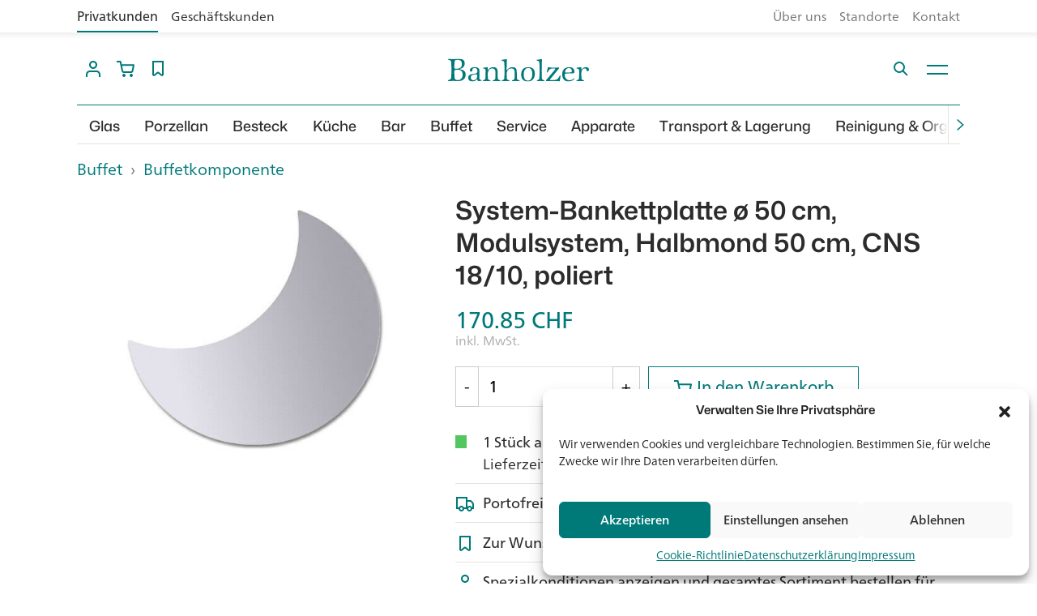

--- FILE ---
content_type: text/html; charset=UTF-8
request_url: https://www.banholzer.ch/produkt/system-bankettplatte-50cm-modulsystem/
body_size: 37149
content:
<!DOCTYPE html>
<html lang="de">
<head>
  <meta charset="utf-8">
  <meta http-equiv="X-UA-Compatible" content="IE=edge">
  <meta name="viewport" content="width=device-width, initial-scale=1">
  <meta name="p:domain_verify" content="9045080ec9e942daf48302918bfd207d"/>
  <meta name='robots' content='index, follow, max-image-preview:large, max-snippet:-1, max-video-preview:-1' />

<!-- Google Tag Manager for WordPress by gtm4wp.com -->
<script data-cfasync="false" data-pagespeed-no-defer>
	var gtm4wp_datalayer_name = "dataLayer";
	var dataLayer = dataLayer || [];
	const gtm4wp_use_sku_instead = 1;
	const gtm4wp_currency = 'CHF';
	const gtm4wp_product_per_impression = 0;
	const gtm4wp_clear_ecommerce = false;
	const gtm4wp_datalayer_max_timeout = 2000;
</script>
<!-- End Google Tag Manager for WordPress by gtm4wp.com -->
	<!-- This site is optimized with the Yoast SEO plugin v26.7 - https://yoast.com/wordpress/plugins/seo/ -->
	<title data-wg-notranslate>System-Bankettplatte ø 50 cm, Modulsystem, Halbmond 50 cm, CNS 18/10, poliert &#8211; Banholzer AG</title>
	<link rel="canonical" href="https://www.banholzer.ch/produkt/system-bankettplatte-50cm-modulsystem/" />
	<meta property="og:locale" content="de_DE" />
	<meta property="og:type" content="article" />
	<meta property="og:title" data-wg-notranslate content="System-Bankettplatte ø 50 cm, Modulsystem, Halbmond 50 cm, CNS 18/10, poliert &#8211; Banholzer AG" />
	<meta property="og:url" content="https://www.banholzer.ch/produkt/system-bankettplatte-50cm-modulsystem/" />
	<meta property="og:site_name" content="Banholzer AG" />
	<meta property="article:modified_time" content="2023-06-15T12:30:42+00:00" />
	<meta property="og:image" content="https://assets01.sdd1.ch/assets/lbwp-cdn/banholzer/files/1669336132/554168.jpg" />
	<meta property="og:image:width" content="565" />
	<meta property="og:image:height" content="424" />
	<meta property="og:image:type" content="image/jpeg" />
	<meta name="twitter:card" content="summary_large_image" />
	<!-- / Yoast SEO plugin. -->


<link rel="alternate" title="oEmbed (JSON)" type="application/json+oembed" href="https://www.banholzer.ch/wp-json/oembed/1.0/embed?url=https%3A%2F%2Fwww.banholzer.ch%2Fprodukt%2Fsystem-bankettplatte-50cm-modulsystem%2F" />
<link rel="alternate" title="oEmbed (XML)" type="text/xml+oembed" href="https://www.banholzer.ch/wp-json/oembed/1.0/embed?url=https%3A%2F%2Fwww.banholzer.ch%2Fprodukt%2Fsystem-bankettplatte-50cm-modulsystem%2F&#038;format=xml" />
<link rel="preconnect" href="https://assets01.sdd1.ch" />
<style id='wp-img-auto-sizes-contain-inline-css' type='text/css'>
img:is([sizes=auto i],[sizes^="auto," i]){contain-intrinsic-size:3000px 1500px}
/*# sourceURL=wp-img-auto-sizes-contain-inline-css */
</style>
<link rel='stylesheet' href='https://assets01.sdd1.ch/wp-content/plugins/lbwp/resources/css/lbwp-frontend__489.css' type='text/css' media='all' />
<link rel='stylesheet' href='https://assets01.sdd1.ch/wp-content/plugins/lbwp/resources/libraries/fancybox/fancybox.min__26.css' type='text/css' media='all' />
<style id='global-styles-inline-css' type='text/css'>
:root{--wp--preset--aspect-ratio--square: 1;--wp--preset--aspect-ratio--4-3: 4/3;--wp--preset--aspect-ratio--3-4: 3/4;--wp--preset--aspect-ratio--3-2: 3/2;--wp--preset--aspect-ratio--2-3: 2/3;--wp--preset--aspect-ratio--16-9: 16/9;--wp--preset--aspect-ratio--9-16: 9/16;--wp--preset--color--black: #000000;--wp--preset--color--cyan-bluish-gray: #abb8c3;--wp--preset--color--white: #ffffff;--wp--preset--color--pale-pink: #f78da7;--wp--preset--color--vivid-red: #cf2e2e;--wp--preset--color--luminous-vivid-orange: #ff6900;--wp--preset--color--luminous-vivid-amber: #fcb900;--wp--preset--color--light-green-cyan: #7bdcb5;--wp--preset--color--vivid-green-cyan: #00d084;--wp--preset--color--pale-cyan-blue: #8ed1fc;--wp--preset--color--vivid-cyan-blue: #0693e3;--wp--preset--color--vivid-purple: #9b51e0;--wp--preset--gradient--vivid-cyan-blue-to-vivid-purple: linear-gradient(135deg,rgb(6,147,227) 0%,rgb(155,81,224) 100%);--wp--preset--gradient--light-green-cyan-to-vivid-green-cyan: linear-gradient(135deg,rgb(122,220,180) 0%,rgb(0,208,130) 100%);--wp--preset--gradient--luminous-vivid-amber-to-luminous-vivid-orange: linear-gradient(135deg,rgb(252,185,0) 0%,rgb(255,105,0) 100%);--wp--preset--gradient--luminous-vivid-orange-to-vivid-red: linear-gradient(135deg,rgb(255,105,0) 0%,rgb(207,46,46) 100%);--wp--preset--gradient--very-light-gray-to-cyan-bluish-gray: linear-gradient(135deg,rgb(238,238,238) 0%,rgb(169,184,195) 100%);--wp--preset--gradient--cool-to-warm-spectrum: linear-gradient(135deg,rgb(74,234,220) 0%,rgb(151,120,209) 20%,rgb(207,42,186) 40%,rgb(238,44,130) 60%,rgb(251,105,98) 80%,rgb(254,248,76) 100%);--wp--preset--gradient--blush-light-purple: linear-gradient(135deg,rgb(255,206,236) 0%,rgb(152,150,240) 100%);--wp--preset--gradient--blush-bordeaux: linear-gradient(135deg,rgb(254,205,165) 0%,rgb(254,45,45) 50%,rgb(107,0,62) 100%);--wp--preset--gradient--luminous-dusk: linear-gradient(135deg,rgb(255,203,112) 0%,rgb(199,81,192) 50%,rgb(65,88,208) 100%);--wp--preset--gradient--pale-ocean: linear-gradient(135deg,rgb(255,245,203) 0%,rgb(182,227,212) 50%,rgb(51,167,181) 100%);--wp--preset--gradient--electric-grass: linear-gradient(135deg,rgb(202,248,128) 0%,rgb(113,206,126) 100%);--wp--preset--gradient--midnight: linear-gradient(135deg,rgb(2,3,129) 0%,rgb(40,116,252) 100%);--wp--preset--font-size--small: 13px;--wp--preset--font-size--medium: 20px;--wp--preset--font-size--large: 36px;--wp--preset--font-size--x-large: 42px;--wp--preset--spacing--20: 0.44rem;--wp--preset--spacing--30: 0.67rem;--wp--preset--spacing--40: 1rem;--wp--preset--spacing--50: 1.5rem;--wp--preset--spacing--60: 2.25rem;--wp--preset--spacing--70: 3.38rem;--wp--preset--spacing--80: 5.06rem;--wp--preset--shadow--natural: 6px 6px 9px rgba(0, 0, 0, 0.2);--wp--preset--shadow--deep: 12px 12px 50px rgba(0, 0, 0, 0.4);--wp--preset--shadow--sharp: 6px 6px 0px rgba(0, 0, 0, 0.2);--wp--preset--shadow--outlined: 6px 6px 0px -3px rgb(255, 255, 255), 6px 6px rgb(0, 0, 0);--wp--preset--shadow--crisp: 6px 6px 0px rgb(0, 0, 0);}:where(body) { margin: 0; }.wp-site-blocks > .alignleft { float: left; margin-right: 2em; }.wp-site-blocks > .alignright { float: right; margin-left: 2em; }.wp-site-blocks > .aligncenter { justify-content: center; margin-left: auto; margin-right: auto; }:where(.is-layout-flex){gap: 0.5em;}:where(.is-layout-grid){gap: 0.5em;}.is-layout-flow > .alignleft{float: left;margin-inline-start: 0;margin-inline-end: 2em;}.is-layout-flow > .alignright{float: right;margin-inline-start: 2em;margin-inline-end: 0;}.is-layout-flow > .aligncenter{margin-left: auto !important;margin-right: auto !important;}.is-layout-constrained > .alignleft{float: left;margin-inline-start: 0;margin-inline-end: 2em;}.is-layout-constrained > .alignright{float: right;margin-inline-start: 2em;margin-inline-end: 0;}.is-layout-constrained > .aligncenter{margin-left: auto !important;margin-right: auto !important;}.is-layout-constrained > :where(:not(.alignleft):not(.alignright):not(.alignfull)){margin-left: auto !important;margin-right: auto !important;}body .is-layout-flex{display: flex;}.is-layout-flex{flex-wrap: wrap;align-items: center;}.is-layout-flex > :is(*, div){margin: 0;}body .is-layout-grid{display: grid;}.is-layout-grid > :is(*, div){margin: 0;}body{padding-top: 0px;padding-right: 0px;padding-bottom: 0px;padding-left: 0px;}a:where(:not(.wp-element-button)){text-decoration: underline;}:root :where(.wp-element-button, .wp-block-button__link){background-color: #32373c;border-width: 0;color: #fff;font-family: inherit;font-size: inherit;font-style: inherit;font-weight: inherit;letter-spacing: inherit;line-height: inherit;padding-top: calc(0.667em + 2px);padding-right: calc(1.333em + 2px);padding-bottom: calc(0.667em + 2px);padding-left: calc(1.333em + 2px);text-decoration: none;text-transform: inherit;}.has-black-color{color: var(--wp--preset--color--black) !important;}.has-cyan-bluish-gray-color{color: var(--wp--preset--color--cyan-bluish-gray) !important;}.has-white-color{color: var(--wp--preset--color--white) !important;}.has-pale-pink-color{color: var(--wp--preset--color--pale-pink) !important;}.has-vivid-red-color{color: var(--wp--preset--color--vivid-red) !important;}.has-luminous-vivid-orange-color{color: var(--wp--preset--color--luminous-vivid-orange) !important;}.has-luminous-vivid-amber-color{color: var(--wp--preset--color--luminous-vivid-amber) !important;}.has-light-green-cyan-color{color: var(--wp--preset--color--light-green-cyan) !important;}.has-vivid-green-cyan-color{color: var(--wp--preset--color--vivid-green-cyan) !important;}.has-pale-cyan-blue-color{color: var(--wp--preset--color--pale-cyan-blue) !important;}.has-vivid-cyan-blue-color{color: var(--wp--preset--color--vivid-cyan-blue) !important;}.has-vivid-purple-color{color: var(--wp--preset--color--vivid-purple) !important;}.has-black-background-color{background-color: var(--wp--preset--color--black) !important;}.has-cyan-bluish-gray-background-color{background-color: var(--wp--preset--color--cyan-bluish-gray) !important;}.has-white-background-color{background-color: var(--wp--preset--color--white) !important;}.has-pale-pink-background-color{background-color: var(--wp--preset--color--pale-pink) !important;}.has-vivid-red-background-color{background-color: var(--wp--preset--color--vivid-red) !important;}.has-luminous-vivid-orange-background-color{background-color: var(--wp--preset--color--luminous-vivid-orange) !important;}.has-luminous-vivid-amber-background-color{background-color: var(--wp--preset--color--luminous-vivid-amber) !important;}.has-light-green-cyan-background-color{background-color: var(--wp--preset--color--light-green-cyan) !important;}.has-vivid-green-cyan-background-color{background-color: var(--wp--preset--color--vivid-green-cyan) !important;}.has-pale-cyan-blue-background-color{background-color: var(--wp--preset--color--pale-cyan-blue) !important;}.has-vivid-cyan-blue-background-color{background-color: var(--wp--preset--color--vivid-cyan-blue) !important;}.has-vivid-purple-background-color{background-color: var(--wp--preset--color--vivid-purple) !important;}.has-black-border-color{border-color: var(--wp--preset--color--black) !important;}.has-cyan-bluish-gray-border-color{border-color: var(--wp--preset--color--cyan-bluish-gray) !important;}.has-white-border-color{border-color: var(--wp--preset--color--white) !important;}.has-pale-pink-border-color{border-color: var(--wp--preset--color--pale-pink) !important;}.has-vivid-red-border-color{border-color: var(--wp--preset--color--vivid-red) !important;}.has-luminous-vivid-orange-border-color{border-color: var(--wp--preset--color--luminous-vivid-orange) !important;}.has-luminous-vivid-amber-border-color{border-color: var(--wp--preset--color--luminous-vivid-amber) !important;}.has-light-green-cyan-border-color{border-color: var(--wp--preset--color--light-green-cyan) !important;}.has-vivid-green-cyan-border-color{border-color: var(--wp--preset--color--vivid-green-cyan) !important;}.has-pale-cyan-blue-border-color{border-color: var(--wp--preset--color--pale-cyan-blue) !important;}.has-vivid-cyan-blue-border-color{border-color: var(--wp--preset--color--vivid-cyan-blue) !important;}.has-vivid-purple-border-color{border-color: var(--wp--preset--color--vivid-purple) !important;}.has-vivid-cyan-blue-to-vivid-purple-gradient-background{background: var(--wp--preset--gradient--vivid-cyan-blue-to-vivid-purple) !important;}.has-light-green-cyan-to-vivid-green-cyan-gradient-background{background: var(--wp--preset--gradient--light-green-cyan-to-vivid-green-cyan) !important;}.has-luminous-vivid-amber-to-luminous-vivid-orange-gradient-background{background: var(--wp--preset--gradient--luminous-vivid-amber-to-luminous-vivid-orange) !important;}.has-luminous-vivid-orange-to-vivid-red-gradient-background{background: var(--wp--preset--gradient--luminous-vivid-orange-to-vivid-red) !important;}.has-very-light-gray-to-cyan-bluish-gray-gradient-background{background: var(--wp--preset--gradient--very-light-gray-to-cyan-bluish-gray) !important;}.has-cool-to-warm-spectrum-gradient-background{background: var(--wp--preset--gradient--cool-to-warm-spectrum) !important;}.has-blush-light-purple-gradient-background{background: var(--wp--preset--gradient--blush-light-purple) !important;}.has-blush-bordeaux-gradient-background{background: var(--wp--preset--gradient--blush-bordeaux) !important;}.has-luminous-dusk-gradient-background{background: var(--wp--preset--gradient--luminous-dusk) !important;}.has-pale-ocean-gradient-background{background: var(--wp--preset--gradient--pale-ocean) !important;}.has-electric-grass-gradient-background{background: var(--wp--preset--gradient--electric-grass) !important;}.has-midnight-gradient-background{background: var(--wp--preset--gradient--midnight) !important;}.has-small-font-size{font-size: var(--wp--preset--font-size--small) !important;}.has-medium-font-size{font-size: var(--wp--preset--font-size--medium) !important;}.has-large-font-size{font-size: var(--wp--preset--font-size--large) !important;}.has-x-large-font-size{font-size: var(--wp--preset--font-size--x-large) !important;}
:where(.wp-block-post-template.is-layout-flex){gap: 1.25em;}:where(.wp-block-post-template.is-layout-grid){gap: 1.25em;}
:where(.wp-block-term-template.is-layout-flex){gap: 1.25em;}:where(.wp-block-term-template.is-layout-grid){gap: 1.25em;}
:where(.wp-block-columns.is-layout-flex){gap: 2em;}:where(.wp-block-columns.is-layout-grid){gap: 2em;}
:root :where(.wp-block-pullquote){font-size: 1.5em;line-height: 1.6;}
/*# sourceURL=global-styles-inline-css */
</style>
<link rel='stylesheet' href='https://assets01.sdd1.ch/wp-content/plugins/woocommerce/assets/css/woocommerce-layout__1012.css' type='text/css' media='all' />
<link rel='stylesheet' href='https://assets01.sdd1.ch/wp-content/plugins/woocommerce/assets/css/woocommerce-smallscreen__1012.css' type='text/css' media='only screen and (max-width: 768px)' />
<link rel='stylesheet' href='https://assets01.sdd1.ch/wp-content/plugins/woocommerce/assets/css/woocommerce__1012.css' type='text/css' media='all' />
<style id='woocommerce-inline-inline-css' type='text/css'>
.woocommerce form .form-row .required { visibility: visible; }
/*# sourceURL=woocommerce-inline-inline-css */
</style>
<link rel='stylesheet' href='https://assets01.sdd1.ch/wp-content/plugins/complianz-gdpr-premium/assets/css/cookieblocker.min__1726673676.css' type='text/css' media='all' />
<link rel='stylesheet' href='https://assets01.sdd1.ch/wp-content/plugins/weglot/dist/css/front-css__52.css' type='text/css' media='all' />
<link rel='stylesheet' href='https://assets01.sdd1.ch/wp-content/plugins/weglot/dist/css/new-flags__52.css' type='text/css' media='all' />
<link rel='stylesheet' href='https://assets01.sdd1.ch/wp-content/plugins/woocommerce/assets/css/brands__1012.css' type='text/css' media='all' />
<link rel='stylesheet' href='https://assets01.sdd1.ch/wp-content/themes/banholzer/assets/styles/theme__2259.css' type='text/css' media='all' />
<link rel='stylesheet' href='https://assets01.sdd1.ch/wp-content/themes/banholzer/assets/styles/print__2259.css' type='text/css' media='print' />
<link rel='stylesheet' href='https://assets01.sdd1.ch/wp-content/plugins/lbwp/resources/css/lbwp-aboon-frontend__489.css' type='text/css' media='all' />
<link rel='stylesheet' href='https://assets01.sdd1.ch/wp-content/plugins/lbwp/resources/js/slick-carousel/1.6.x/slick.min__489.css' type='text/css' media='all' />
<script type="text/javascript" src="https://assets01.sdd1.ch/wp-includes/js/jquery/jquery.min__371.js" id="jquery-core-js"></script>
<script type="text/javascript" src="https://assets01.sdd1.ch/wp-includes/js/jquery/jquery-migrate.min__341.js" id="jquery-migrate-js"></script>
<script type="text/javascript" src="https://assets01.sdd1.ch/wp-content/plugins/lbwp/resources/js/focuspoint/jquery.focuspoint.min__489.js" id="lbwp-focuspoint-js"></script>
<script type="text/javascript" src="https://assets01.sdd1.ch/wp-content/plugins/lbwp/resources/js/lazysizes.min__10.js" id="lazysizes-js"></script>
<script type="text/javascript" src="https://assets01.sdd1.ch/wp-content/plugins/woocommerce/assets/js/jquery-blockui/jquery.blockUI.min__270.js" id="jquery-blockui-js" defer="defer" data-wp-strategy="defer"></script>
<script type="text/javascript" id="wc-add-to-cart-js-extra">
/* <![CDATA[ */
var wc_add_to_cart_params = {"ajax_url":"/wp-admin/admin-ajax.php","wc_ajax_url":"/?wc-ajax=%%endpoint%%","i18n_view_cart":"Warenkorb anzeigen","cart_url":"https://www.banholzer.ch/warenkorb/","is_cart":"","cart_redirect_after_add":"no"};
//# sourceURL=wc-add-to-cart-js-extra
/* ]]> */
</script>
<script type="text/javascript" src="https://assets01.sdd1.ch/wp-content/plugins/woocommerce/assets/js/frontend/add-to-cart.min__1012.js" id="wc-add-to-cart-js" defer="defer" data-wp-strategy="defer"></script>
<script type="text/javascript" id="wc-single-product-js-extra">
/* <![CDATA[ */
var wc_single_product_params = {"i18n_required_rating_text":"Bitte w\u00e4hlen Sie eine Bewertung","i18n_rating_options":["1 von 5\u00a0Sternen","2 von 5\u00a0Sternen","3 von 5\u00a0Sternen","4 von 5\u00a0Sternen","5 von 5\u00a0Sternen"],"i18n_product_gallery_trigger_text":"Bildergalerie im Vollbildmodus anzeigen","review_rating_required":"yes","flexslider":{"rtl":false,"animation":"slide","smoothHeight":true,"directionNav":false,"controlNav":"thumbnails","slideshow":false,"animationSpeed":500,"animationLoop":false,"allowOneSlide":false},"zoom_enabled":"","zoom_options":[],"photoswipe_enabled":"","photoswipe_options":{"shareEl":false,"closeOnScroll":false,"history":false,"hideAnimationDuration":0,"showAnimationDuration":0},"flexslider_enabled":""};
//# sourceURL=wc-single-product-js-extra
/* ]]> */
</script>
<script type="text/javascript" src="https://assets01.sdd1.ch/wp-content/plugins/woocommerce/assets/js/frontend/single-product.min__1012.js" id="wc-single-product-js" defer="defer" data-wp-strategy="defer"></script>
<script type="text/javascript" src="https://assets01.sdd1.ch/wp-content/plugins/woocommerce/assets/js/js-cookie/js.cookie.min__214.js" id="js-cookie-js" defer="defer" data-wp-strategy="defer"></script>
<script type="text/javascript" id="woocommerce-js-extra">
/* <![CDATA[ */
var woocommerce_params = {"ajax_url":"/wp-admin/admin-ajax.php","wc_ajax_url":"/?wc-ajax=%%endpoint%%","i18n_password_show":"Passwort anzeigen","i18n_password_hide":"Passwort verbergen"};
//# sourceURL=woocommerce-js-extra
/* ]]> */
</script>
<script type="text/javascript" src="https://assets01.sdd1.ch/wp-content/plugins/woocommerce/assets/js/frontend/woocommerce.min__1012.js" id="woocommerce-js" defer="defer" data-wp-strategy="defer"></script>
<script type="text/javascript" src="https://assets01.sdd1.ch/wp-content/plugins/weglot/dist/front-js__52.js" id="wp-weglot-js-js"></script>
<script type="text/javascript" src="https://assets01.sdd1.ch/wp-content/plugins/lbwp/resources/js/aboon/search__489.js" id="aboon-search-js"></script>
<link rel="https://api.w.org/" href="https://www.banholzer.ch/wp-json/" /><link rel="alternate" title="JSON" type="application/json" href="https://www.banholzer.ch/wp-json/wp/v2/product/76906" /><link rel="EditURI" type="application/rsd+xml" title="RSD" href="https://www.banholzer.ch/xmlrpc.php?rsd" />
<link rel='shortlink' href='https://www.banholzer.ch/?p=76906' />
			<style>.cmplz-hidden {
					display: none !important;
				}</style>
<!-- Google Tag Manager for WordPress by gtm4wp.com -->
<!-- GTM Container placement set to manual -->
<script data-cfasync="false" data-pagespeed-no-defer>
	var dataLayer_content = {"pagePostType":"product","pagePostType2":"single-product","customerTotalOrders":0,"customerTotalOrderValue":0,"customerFirstName":"","customerLastName":"","customerBillingFirstName":"","customerBillingLastName":"","customerBillingCompany":"","customerBillingAddress1":"","customerBillingAddress2":"","customerBillingCity":"","customerBillingState":"","customerBillingPostcode":"","customerBillingCountry":"","customerBillingEmail":"","customerBillingEmailHash":"","customerBillingPhone":"","customerShippingFirstName":"","customerShippingLastName":"","customerShippingCompany":"","customerShippingAddress1":"","customerShippingAddress2":"","customerShippingCity":"","customerShippingState":"","customerShippingPostcode":"","customerShippingCountry":"","productRatingCounts":[],"productAverageRating":0,"productReviewCount":0,"productType":"simple","productIsVariable":0};
	dataLayer.push( dataLayer_content );
</script>
<script data-cfasync="false" data-pagespeed-no-defer>
		if (typeof gtag == "undefined") {
			function gtag(){dataLayer.push(arguments);}
		}

		gtag("consent", "default", {
			"analytics_storage": "granted",
			"ad_storage": "granted",
			"ad_user_data": "granted",
			"ad_personalization": "granted",
			"functionality_storage": "granted",
			"security_storage": "granted",
			"personalization_storage": "granted",
		});
</script>
<script data-cfasync="false" data-pagespeed-no-defer>
(function(w,d,s,l,i){w[l]=w[l]||[];w[l].push({'gtm.start':
new Date().getTime(),event:'gtm.js'});var f=d.getElementsByTagName(s)[0],
j=d.createElement(s),dl=l!='dataLayer'?'&l='+l:'';j.async=true;j.src=
'//www.googletagmanager.com/gtm.js?id='+i+dl;f.parentNode.insertBefore(j,f);
})(window,document,'script','dataLayer','GTM-TNTNVB2');
</script>
<!-- End Google Tag Manager for WordPress by gtm4wp.com -->
      <script type="text/javascript">
        var lbwpGlobal = {"language":"de","version":"2259"}
      </script>
    
      <link rel="apple-touch-icon"  href="https://assets01.sdd1.ch/assets/lbwp-cdn/banholzer/files/1587453217/favicon-banholzer.png" />
      <link rel="icon" type="image/png" href="https://assets01.sdd1.ch/assets/lbwp-cdn/banholzer/files/1587453217/favicon-banholzer.png" />
      <link rel="shortcut icon" href="https://assets01.sdd1.ch/assets/lbwp-cdn/banholzer/files/1587453217/favicon-banholzer.png" />
      <link rel="shortcut icon" type="image/png" href="https://assets01.sdd1.ch/assets/lbwp-cdn/banholzer/files/1587453217/favicon-banholzer.png" />
      <meta name="msapplication-TileImage" content="https://assets01.sdd1.ch/assets/lbwp-cdn/banholzer/files/1587453217/favicon-banholzer.png" />
    
<link rel="alternate" href="https://www.banholzer.ch/produkt/system-bankettplatte-50cm-modulsystem/" hreflang="de"/>
<link rel="alternate" href="https://www.banholzer.ch/fr/produkt/system-bankettplatte-50cm-modulsystem/" hreflang="fr"/>
<link rel="alternate" href="https://www.banholzer.ch/it/produkt/system-bankettplatte-50cm-modulsystem/" hreflang="it"/>
<link rel="alternate" href="https://www.banholzer.ch/en/produkt/system-bankettplatte-50cm-modulsystem/" hreflang="en"/>
<script type="application/json" id="weglot-data">{"website":"https:\/\/www.banholzer.ch","uid":"c12bf5c66b","project_slug":"banholzer-ch","language_from":"de","language_from_custom_flag":null,"language_from_custom_name":null,"excluded_paths":[{"type":"CONTAIN","value":"\/robots.txt","language_button_displayed":true,"exclusion_behavior":"NOT_TRANSLATED","excluded_languages":[],"regex":"\/robots\\.txt"},{"type":"CONTAIN","value":"\/product_prop\/","language_button_displayed":true,"exclusion_behavior":"NOT_TRANSLATED","excluded_languages":[],"regex":"\/product_prop\/"},{"type":"CONTAIN","value":"\/product_cat\/","language_button_displayed":true,"exclusion_behavior":"NOT_TRANSLATED","excluded_languages":[],"regex":"\/product_cat\/"}],"excluded_blocks":[],"custom_settings":{"button_style":{"flag_type":"rectangle_mat","with_name":true,"custom_css":"","is_dropdown":false,"with_flags":false,"full_name":false},"translate_email":true,"translate_search":false,"translate_amp":false,"switchers":[{"templates":{"name":"default","hash":"095ffb8d22f66be52959023fa4eeb71a05f20f73"},"location":[],"style":{"with_flags":false,"flag_type":"rectangle_mat","with_name":true,"full_name":false,"is_dropdown":false}}]},"pending_translation_enabled":false,"curl_ssl_check_enabled":true,"custom_css":null,"languages":[{"language_to":"fr","custom_code":null,"custom_name":null,"custom_local_name":null,"provider":null,"enabled":true,"automatic_translation_enabled":true,"deleted_at":null,"connect_host_destination":null,"custom_flag":null},{"language_to":"it","custom_code":null,"custom_name":null,"custom_local_name":null,"provider":null,"enabled":true,"automatic_translation_enabled":true,"deleted_at":null,"connect_host_destination":null,"custom_flag":null},{"language_to":"en","custom_code":null,"custom_name":null,"custom_local_name":null,"provider":null,"enabled":true,"automatic_translation_enabled":true,"deleted_at":null,"connect_host_destination":null,"custom_flag":null}],"organization_slug":"w-7e4beebd45","api_domain":"cdn-api-weglot.com","product":"1.0","current_language":"de","switcher_links":{"de":"https:\/\/www.banholzer.ch\/produkt\/system-bankettplatte-50cm-modulsystem\/","fr":"https:\/\/www.banholzer.ch\/fr\/produkt\/system-bankettplatte-50cm-modulsystem\/","it":"https:\/\/www.banholzer.ch\/it\/produkt\/system-bankettplatte-50cm-modulsystem\/","en":"https:\/\/www.banholzer.ch\/en\/produkt\/system-bankettplatte-50cm-modulsystem\/"},"original_path":"\/produkt\/system-bankettplatte-50cm-modulsystem\/"}</script>	<noscript><style>.woocommerce-product-gallery{ opacity: 1 !important; }</style></noscript>
	
      <script type="text/javascript">
        var focusPointConfig = {"functionSelector":".lbwp-focuspoint","autoRegisterLibrary":true,"overrideWpGalleries":false,"overrideWpImageBlock":false,"overrideWpGalleryBlock":false,"gallerySettings":{"imageSize":"large","linkTo":false,"imageCrop":true,"columns":3,"printCaptions":false,"dataAttributes":[],"container":"\n        <div class=\"gallery gallery-focuspoint gallery-size-{imageSize} {classes}\">\n          {content}\n        <\/div>\n        {blockCaption}\n      ","element":"\n        <figure class=\"gallery-item\"{attr}>\n          {image}\n          <figcaption>{caption}<\/figcaption>\n        <\/figure>\n      "}};
        jQuery(function() {
          jQuery(focusPointConfig.functionSelector).focusPoint();
        });
        var lbwpReRunTrigger = 0;
        function lbwpReRunFocusPoint() {
          if (lbwpReRunTrigger > 0) clearTimeout(lbwpReRunTrigger);
          lbwpReRunTrigger = setTimeout(function() {
            jQuery(focusPointConfig.functionSelector).focusPoint();
          }, 50);
        }
        function lbwpFixCloneFocusPoint(event, slick) {
          var slider = jQuery(this);
          setTimeout(function() {
            var clones = slider.find(".slick-cloned");
            var items = slider.find(".slick-slide:not(.slick-cloned)").length;
            clones.each(function() {
              var clone = jQuery(this);
              var index = clone.data("slick-index");
              if (index < 0) {
                var originalIndex = (index === -1) ? (items-1) : (items-2);
              } else if (index > 0) {
                var originalIndex = (((index+1) - items) === 1) ? 0 : 1;
              }
              var original = slider.find("[data-slick-index=" + originalIndex  + "] img");
              clone.find("img").attr("style", original.attr("style"));
            });
          }, 350);
	      }
	      document.addEventListener("lazybeforeunveil", function(e){
          lbwpReRunFocusPoint();
        });
      </script>
    <script>var lbwpFormFieldConditions = [];</script>
      <link rel="alternate" type="text/xml" title="www.banholzer.ch - RSS Feed" href="https://www.banholzer.ch/feed/rss/" />
      <link rel="alternate" type="application/atom+xml" title="www.banholzer.ch - Atom Feed" href="https://www.banholzer.ch/feed/atom/" />
      <link rel="alternate" type="application/rss+xml" title="www.banholzer.ch - RSS Feed" href="https://www.banholzer.ch/feed/" />
    <meta name="google-site-verification" content="fShz-VPtzBNJ10MSPmAkGjABqHJYD5LSXgPDWWwDgLI" />
<meta name="facebook-domain-verification" content="omrrmr0argggiq2x8wgr70x2uekt2a" /><meta name="thumbnail" content="https://assets01.sdd1.ch/assets/lbwp-cdn/banholzer/files/1669336132/554168-420x420.jpg" />
  <link rel="stylesheet" href="https://use.typekit.net/iov0byi.css">
</head>
<body data-cmplz=1 class="wp-singular product-template-default single single-product postid-76906 wp-embed-responsive wp-theme-banholzer theme-banholzer woocommerce woocommerce-page woocommerce-no-js">

<!-- GTM Container placement set to manual -->
<!-- Google Tag Manager (noscript) -->
				<noscript><iframe src="https://www.googletagmanager.com/ns.html?id=GTM-TNTNVB2" height="0" width="0" style="display:none;visibility:hidden" aria-hidden="true"></iframe></noscript>
<!-- End Google Tag Manager (noscript) -->
<header class="header-wrapper">

  <!-- Business / Private customer bar. Should only be displayed when user is not logged in  -->
      <header class="bh-bpc-header">
      <div class="container">
        <div class="row">
          <ul class="bh-bpc-tabs">
            <li class="bh-bpc-tab--private">
              <a>Privatkunden</a>
            </li>
            <li class="bh-bpc-tab--business">
              <a href="/business/">Geschäftskunden</a>
            </li>
          </ul>

          <div class="bh-bpc-metanav"><ul id="menu-meta-bei-business-private-bar" class=""><li id="menu-item-247778" class="menu-item menu-item-type-post_type menu-item-object-page menu-item-247778"><a href="https://www.banholzer.ch/ueber-uns/">Über uns</a></li>
<li id="menu-item-247781" class="menu-item menu-item-type-post_type menu-item-object-page menu-item-247781"><a href="https://www.banholzer.ch/showrooms/">Standorte</a></li>
<li id="menu-item-247784" class="menu-item menu-item-type-post_type menu-item-object-page menu-item-247784"><a href="https://www.banholzer.ch/kontakt/">Kontakt</a></li>
</ul></div>        </div>
      </div>
    </header>

  
  <header class="main container-fluid">
    
<div class="container header-bar">
  <div class="row">

    <div class="col-6 col-xl-4 header-top-left">
            <a class="header__icon toggle-account-menu">
        
    <div class="lbwp-svg-icon ">
      <svg height="24" viewBox="0 0 24 24" width="24" xmlns="http://www.w3.org/2000/svg"><path d="m16 14c2.6887547 0 4.8818181 2.1223067 4.9953805 4.7831104l.0046195.2168896v3h-2v-3c0-1.5976809-1.24892-2.9036609-2.8237272-2.9949073l-.1762728-.0050927h-8c-1.59768088 0-2.90366088 1.24892-2.99490731 2.8237272l-.00509269.1762728v3h-2v-3c0-2.6887547 2.12230671-4.8818181 4.78311038-4.9953805l.21688962-.0046195zm-4-12c2.7614237 0 5 2.23857625 5 5s-2.2385763 5-5 5c-2.76142375 0-5-2.23857625-5-5s2.23857625-5 5-5zm0 2c-1.6568542 0-3 1.34314575-3 3s1.3431458 3 3 3 3-1.34314575 3-3-1.3431458-3-3-3z" fill="currentColor" fill-rule="nonzero"/></svg>
    </div>
        </a>

      <a href="https://www.banholzer.ch/warenkorb/" class="header__icon shop-cart">
        
    <div class="lbwp-svg-icon ">
      <svg height="24" viewBox="0 0 24 24" width="24" xmlns="http://www.w3.org/2000/svg"><path d="m10 18c1.1045695 0 2 .8954305 2 2s-.8954305 2-2 2-2-.8954305-2-2 .8954305-2 2-2zm9 0c1.1045695 0 2 .8954305 2 2s-.8954305 2-2 2-2-.8954305-2-2 .8954305-2 2-2zm-13.36363636-16c.43366912 0 .81294547.27857605.94802124.68163263l.03064168.11289504.74297344 3.53847233 14.642.00022592c.5916219 0 1.0445816.50743962.9968928 1.08074789l-.0163203.11540907-1.4561408 7.27896602c-.2594673 1.2453433-1.360368 2.1356783-2.623913 2.1892547l-.173246.0020742-8.81809762-.0001669c-1.29440023.0236475-2.44029802-.811514-2.77461481-2.0222733l-.04049592-.1673863-2.27006435-10.8098513h-3.824v-2zm15.14363636 6.333h-13.002l1.27370443 6.0674091c.06536079.3137067.35325169.5585972.72522774.5948062l.11397692.0044625 8.85462961.0001668c.3670952.0067065.6801429-.2046888.7903313-.4929007l.029012-.0987218z" fill="currentColor" fill-rule="nonzero"/></svg>
    </div>
                </a>
      			<div class="header__icon watchlist shop-watchlist">
			<div class="lbwp-watchlist__menu">
				<div class="lbwp-watchlist__icon">
					
    <div class="lbwp-svg-icon ">
      <svg width="24px" height="24px" viewBox="0 0 24 24" xmlns="http://www.w3.org/2000/svg">
    <path d="M16.3783686,19.7172266 L12.6189381,16.7413549 C12.2552096,16.4534365 11.7412283,16.4534654 11.3775322,16.7414248 L7.61977451,19.7166603 C7.18677725,20.0594894 6.55784569,19.9863937 6.21501655,19.5533965 C6.07512369,19.3767101 5.99901369,19.1579505 5.99902745,18.9325883 L6,3 L6,3 L18,3 L17.9990274,18.9332069 C17.9989937,19.4854917 17.5512511,19.9331796 16.9989664,19.9331459 C16.7736847,19.9331321 16.5550076,19.8570497 16.3783686,19.7172266 Z" class="bookmark-fill" fill="none"></path>
    <path d="M19.000061,2 L5.00006104,2 L4.99902745,18.9325273 C4.99902745,19.3832515 5.15121993,19.8207708 5.43100566,20.1741435 C6.11666393,21.040138 7.37452706,21.1863295 8.24052158,20.5006712 L11.9982793,17.5254357 L15.7577098,20.5013074 C16.1109878,20.7809535 16.548342,20.9331459 16.9989053,20.9331459 C18.1034748,20.9331459 18.99896,20.0378375 18.9990275,18.933268 L19.000061,2 Z M6.999,4 L17,4 L16.9990274,18.9331459 L13.2395969,15.9572742 C12.5121399,15.3814373 11.4841773,15.3814951 10.7567851,15.9574139 L6.999,18.9326494 L6.999,4 Z" class="bookmark-border" fill="currentColor" fill-rule="nonzero"></path>
</svg>
    </div>
  
				</div>
				<div class="lbwp-watchlist__listing">
					
					<div class="lbwp-watchlist__close"><i class="fal fa-times"></i></div>
		
			<div class="lbwp-watchlist__list">
				<h5 data-wg-notranslate>Wunschliste</h5>
				<ul><li class="empty-list-text">Diese Liste ist zurzeit noch leer.</li></ul></div></div></div></div>    </div>


    <div class="col-6 col-xl-4 header-top-right">
      <a class="header__icon toggle-site-search">
        
    <div class="lbwp-svg-icon ">
      <svg height="18" viewBox="0 0 18 18" width="18" xmlns="http://www.w3.org/2000/svg"><g fill="none" fill-rule="evenodd" stroke="currentColor" stroke-width="2"><circle cx="7" cy="7" r="6"/><path d="m11 11 6 6"/></g></svg>
    </div>
        </a>

      <div class="menu-opener">
        <i class="line top"></i>
        <i class="line bottom"></i>
      </div>
    </div>
  </div>

  <div class="header-logo">
    <a href="https://www.banholzer.ch">
      <svg width="174px" height="28px" viewBox="0 0 174 28" version="1.1" xmlns="http://www.w3.org/2000/svg" xmlns:xlink="http://www.w3.org/1999/xlink">
        <path d="M32.9341998,10.3214286 C36.7506093,10.3214286 38.8354996,11.6428571 38.8354996,15 C38.8354996,17.5357143 38.6234768,20.25 38.6234768,22.8571429 C38.6234768,25.0357143 38.7648253,25.7142857 41.0970755,26.2142857 C41.3797725,26.25 41.4151097,26.3214286 41.4151097,26.7142857 C41.4151097,27.0714286 41.3797725,27.1428571 40.9203899,27.2142857 C39.8602762,27.3214286 38.0580829,27.3928571 37.3160032,27.3928571 C36.6092608,27.3928571 36.397238,26.7142857 36.1852153,25.6785714 C36.0792039,25.3214286 36.0792039,25.25 35.8671812,25.25 C35.3371243,25.25 33.8883022,28 30.1072299,28 C26.8915516,28 24.9480097,26.25 24.9480097,23.5357143 C24.9480097,20 27.5982941,19.1071429 30.3899269,18.75 C33.4995938,18.3571429 36.2205524,18.2857143 36.2205524,15.6785714 C36.2205524,12.7857143 35.5844842,11.3928571 32.5808286,11.3928571 C30.3899269,11.3928571 29.9658814,13.4285714 29.9658814,13.6785714 C29.9658814,13.9642857 30.0365556,14.3928571 30.0365556,14.5714286 C30.0365556,15.0714286 29.6125102,15.7142857 28.5877335,15.7142857 C27.3509342,15.7142857 26.9268887,15 26.9268887,14.0714286 C26.9268887,12 29.4004874,10.3214286 32.9341998,10.3214286 Z M149.617384,10.3571429 C154.21121,10.3571429 156.048741,12.8571429 156.048741,16.1428571 C156.048741,17.7142857 154.882616,17.8928571 153.504468,17.9285714 L153.504468,17.9285714 L146.295695,18.1071429 C144.811535,18.1428571 144.104793,18.3928571 144.104793,19.7142857 C144.104793,23.6785714 146.366369,26.4642857 150.112104,26.4642857 C152.515028,26.4642857 154.564582,25.1071429 155.306661,24.3571429 C155.483347,24.1428571 155.624695,24 155.836718,24 C156.048741,24 156.154752,24.1428571 156.154752,24.3214286 C156.154752,24.4642857 156.048741,24.6428571 155.872055,24.8571429 C155.023964,25.9642857 152.515028,28 148.80463,28 C143.857433,28 140.924452,24.75 140.924452,19.2142857 C140.924452,13.5714286 144.104793,10.3571429 149.617384,10.3571429 Z M99.1559708,10.3214286 C104.456539,10.3214286 107.177498,13 107.177498,18.3214286 C107.177498,24.6785714 103.679123,27.9642857 98.6259139,28 C92.6539399,28 90.3216897,24.6071429 90.3216897,19.4642857 C90.3216897,13.9285714 93.0426483,10.3214286 99.1559708,10.3214286 Z M123.715272,10.2857143 C124.386677,10.2857143 124.563363,10.75 126.047522,10.7857143 C127.42567,10.8214286 129.157189,10.8928571 130.853371,10.8928571 C132.867587,10.8928571 134.563769,10.7857143 136.613323,10.7857143 C137.108042,10.7857143 137.214054,11.0357143 137.214054,11.25 C137.214054,11.7142857 136.825345,12.1071429 136.507311,12.4642857 L136.507311,12.4642857 L126.754265,24.3571429 C126.365556,24.8571429 125.764825,25.4642857 125.764825,25.8928571 C125.764825,26.25 126.153534,26.3214286 126.471568,26.2857143 L126.471568,26.2857143 L131.842811,26.1071429 C134.634444,26 135.977254,24.5 137.708773,21.25 C137.920796,20.8214286 138.026807,20.6785714 138.450853,20.6785714 C138.945573,20.6785714 138.98091,20.8571429 138.98091,21.1071429 C138.98091,21.25 138.874898,21.8214286 138.768887,22.2142857 L138.768887,22.2142857 L137.99147,26.8571429 C137.850122,27.75 137.885459,27.9642857 137.461413,27.9642857 C137.002031,27.9642857 136.365963,27.4285714 134.881803,27.4285714 C133.291633,27.3928571 131.630788,27.3571429 129.934606,27.3571429 C125.623477,27.3571429 122.549147,27.4642857 121.52437,27.4642857 C121.100325,27.4642857 120.888302,27.3928571 120.888302,26.8571429 C120.888302,26.5 121.241673,26.1785714 121.736393,25.5714286 L121.736393,25.5714286 L130.075955,15.6785714 C130.888708,14.7142857 132.302193,13.1785714 132.302193,12.5357143 C132.302193,12.0357143 131.701462,11.9642857 131.277417,11.9642857 L131.277417,11.9642857 L128.273761,12.0357143 C125.800162,12.1428571 124.881397,13.1785714 123.25589,16.1428571 C123.043867,16.5714286 122.937855,16.7142857 122.51381,16.7142857 C122.01909,16.7142857 121.983753,16.5357143 121.983753,16.2857143 C121.983753,16.1428571 122.125102,15.5 122.195776,15.1428571 L122.195776,15.1428571 L123.114541,11.2857143 C123.25589,10.6785714 123.326564,10.2857143 123.715272,10.2857143 Z M55.9740049,10.3214286 C61.133225,10.3214286 61.2392364,14.1071429 61.2392364,17 C61.2392364,18.8571429 61.2745735,21.0357143 61.3805849,22.9642857 C61.5219334,25.5 61.5926076,25.8571429 64.1722177,26.3928571 C64.525589,26.4642857 64.5609261,26.6071429 64.5609261,26.9285714 C64.5609261,27.2857143 64.3842405,27.4642857 64.0308692,27.4642857 C63.0414297,27.4642857 61.5572705,27.3571429 60.1084484,27.3571429 C58.5182778,27.3571429 56.8927701,27.4642857 55.7973193,27.4642857 C55.4086109,27.4642857 55.2672624,27.2857143 55.2672624,26.9285714 C55.2672624,26.6071429 55.3025995,26.4642857 55.6559708,26.3928571 C58.2355808,25.8571429 58.3062551,25.5357143 58.4476036,22.9642857 C58.5536149,21.0357143 58.5889521,18.8571429 58.5889521,17 C58.5889521,14.6785714 58.0235581,11.8571429 54.4545085,11.8571429 C50.0020309,11.8571429 49.0479285,16.8214286 49.0479285,18.75 C49.0479285,19.2857143 49.0832656,21.0714286 49.189277,23 C49.3306255,25.5357143 49.4012998,25.8928571 51.9809098,26.4285714 C52.3342811,26.5 52.3696182,26.6428571 52.3696182,26.9642857 C52.3696182,27.3214286 52.2282697,27.5 51.8395613,27.5 C50.8501219,27.5 49.3659626,27.3928571 47.9171405,27.3928571 C46.3269699,27.3928571 44.7014622,27.5 43.6060114,27.5 C43.217303,27.5 43.0759545,27.3214286 43.0759545,26.9642857 C43.0759545,26.6428571 43.1112916,26.5357143 43.4646629,26.4285714 C46.0442729,25.8214286 46.1149472,25.2857143 46.2562957,22.2142857 C46.3623071,19.8928571 46.3976442,17.2142857 46.3976442,14.8214286 C46.3976442,12.7142857 45.9735987,12.3214286 43.8180341,12 C43.4646629,11.9642857 43.4293258,11.6785714 43.4293258,11.4642857 C43.4293258,11 43.5706742,10.9642857 43.9593826,10.9285714 C45.478879,10.7857143 48.2351747,10.3214286 48.4825345,10.3214286 C48.8712429,10.3214286 49.0125914,10.5 49.0125914,10.8571429 C49.0125914,11.1428571 48.8712429,12.7857143 48.8712429,13.1428571 C48.8712429,13.5 48.9772543,13.6071429 49.2246141,13.6071429 C49.9666937,13.6071429 51.3448416,10.3214286 55.9740049,10.3214286 Z M164.034931,10.2857143 C164.423639,10.2857143 164.564988,10.4642857 164.564988,10.8214286 C164.564988,11.1428571 164.423639,12.4642857 164.423639,12.8214286 C164.423639,13.1785714 164.529651,13.2857143 164.777011,13.2857143 C165.307067,13.2857143 166.296507,10.3214286 170.289602,10.3214286 C172.904549,10.3214286 174,11.7142857 174,13.25 C174,14.6071429 173.222583,15.2857143 172.197807,15.2857143 C171.073444,15.2857143 170.971229,14.6068477 170.961937,14.10776 L170.961007,13.9642857 C170.961007,13.1785714 170.642973,11.8571429 168.84078,11.8571429 C165.483753,11.8571429 164.564988,15.4285714 164.564988,18.5 C164.564988,19.0357143 164.600325,21.0357143 164.706336,22.9642857 C164.847685,25.5 164.918359,25.8571429 167.497969,26.3928571 C167.85134,26.4642857 167.886677,26.6071429 167.886677,26.9285714 C167.886677,27.2857143 167.745329,27.4642857 167.356621,27.4642857 C166.367181,27.4642857 164.883022,27.3571429 163.4342,27.3571429 C161.844029,27.3571429 160.218522,27.4642857 159.123071,27.4642857 C158.734362,27.4642857 158.593014,27.2857143 158.593014,26.9285714 C158.593014,26.6071429 158.628351,26.5 158.981722,26.3928571 C161.561332,25.7857143 161.632006,25.25 161.773355,22.1785714 C161.879366,19.8928571 161.914703,17.3928571 161.914703,15.1071429 C161.914703,12.8928571 161.419984,12.3928571 159.052396,11.9642857 C158.699025,11.9285714 158.663688,11.6428571 158.663688,11.4285714 C158.663688,11 158.805037,10.9285714 159.193745,10.8928571 C160.85459,10.75 163.716897,10.2857143 164.034931,10.2857143 Z M72.1230707,0.464285714 C72.511779,0.464285714 72.6531275,0.642857143 72.6531275,1 C72.6531275,1.89285714 72.3350934,10.0714286 72.3350934,13.4642857 C72.3350934,13.8214286 72.4057677,13.9285714 72.5824533,13.9285714 C73.1478473,13.9285714 74.5966694,10.3214286 79.614541,10.3214286 C84.5861532,10.3214286 84.8653807,13.8368241 84.8791141,16.6810986 L84.8797725,17 C84.8797725,18.8571429 84.9151097,21.0357143 85.021121,22.9642857 C85.1624695,25.5 85.2331438,25.8571429 87.8127539,26.3928571 C88.1661251,26.4642857 88.2014622,26.6071429 88.2014622,26.9285714 C88.2014622,27.2857143 88.0247766,27.4642857 87.7420796,27.4285714 C86.7526401,27.4285714 85.2684809,27.3214286 83.8196588,27.3214286 C82.2294882,27.3214286 80.6039805,27.4285714 79.5085297,27.4285714 C79.1198213,27.4285714 78.9784728,27.25 78.9784728,26.8928571 C78.9784728,26.5714286 79.0138099,26.4285714 79.3671812,26.3571429 C81.9467912,25.8214286 82.0174655,25.5 82.158814,22.9285714 C82.2648253,21 82.3001625,18.8214286 82.3001625,16.9642857 C82.3001625,14.6428571 81.7347685,11.8214286 78.1657189,11.8214286 C73.3245329,11.8214286 72.3704305,16.7857143 72.3704305,18.7142857 C72.3704305,19.25 72.4057677,21.0357143 72.511779,22.9642857 C72.6531275,25.5 72.7238018,25.8571429 75.3034119,26.3928571 C75.6567831,26.4642857 75.6921202,26.6071429 75.6921202,26.9285714 C75.6921202,27.2857143 75.5507717,27.4642857 75.1620634,27.4642857 C74.1726239,27.4642857 72.6884647,27.3571429 71.2396426,27.3571429 C69.649472,27.3571429 68.0239643,27.4642857 66.9285134,27.4642857 C66.539805,27.4642857 66.3984565,27.2857143 66.3984565,26.9285714 C66.3984565,26.6071429 66.4337937,26.5 66.7871649,26.3928571 C69.366775,25.7857143 69.4374492,25.25 69.5787977,22.1785714 C69.6848091,19.8928571 69.7201462,16.8928571 69.7201462,14.3571429 C69.7201462,11.7142857 69.649472,8.28571429 69.5787977,6.60714286 C69.4021121,3.28571429 69.2961007,2.82142857 66.4691308,2.32142857 C66.1157595,2.25 66.0804224,2 66.0804224,1.78571429 C66.0804224,1.32142857 66.2217709,1.32142857 66.6104793,1.25 C68.4126726,1 71.7696994,0.464285714 72.1230707,0.464285714 Z M115.411048,0.428571429 C115.799756,0.428571429 115.941105,0.607142857 115.941105,0.964285714 C115.941105,1.96428571 115.623071,10.6071429 115.623071,14.3571429 L115.623434,14.6760835 C115.62896,17.1687128 115.69669,20.7068452 115.764419,22.1785714 C115.905768,25.25 115.976442,25.7857143 118.556052,26.3928571 C118.909423,26.5 118.94476,26.6071429 118.94476,26.9285714 C118.94476,27.2857143 118.803412,27.4642857 118.450041,27.4285714 C117.460601,27.4285714 115.976442,27.3214286 114.52762,27.3214286 C112.937449,27.3214286 111.311942,27.4285714 110.216491,27.4285714 C109.827782,27.4285714 109.686434,27.25 109.686434,26.8928571 C109.686434,26.5714286 109.721771,26.4642857 110.075142,26.3571429 C112.654752,25.75 112.725426,25.2142857 112.866775,22.1428571 C112.937449,20.6428571 113.008123,16.8571429 113.008123,14.3214286 C113.008123,11.6785714 112.937449,8.25 112.866775,6.57142857 C112.690089,3.21428571 112.584078,2.78571429 109.757108,2.28571429 C109.403737,2.21428571 109.3684,1.96428571 109.3684,1.75 C109.3684,1.28571429 109.509748,1.28571429 109.898457,1.21428571 C111.70065,0.964285714 115.057677,0.428571429 115.411048,0.428571429 Z M12.6860276,-7.10542736e-15 C16.9618197,-7.10542736e-15 20.6368806,0.857142857 20.6368806,5.75 C20.6368806,9.10714286 18.198619,11.2142857 16.7144598,11.7857143 C15.7250203,12.1785714 14.5942323,12.3214286 14.5942323,12.6785714 C14.5942323,13.0357143 15.6543461,13 17.3858652,13.5357143 C19.5767669,14.25 21.7676686,15.6428571 21.7676686,19.4285714 C21.7676686,25.1428571 17.633225,27.5 12.6506905,27.4285714 C10.8838343,27.4285714 8.33956133,27.2857143 5.971974,27.2857143 C3.95775792,27.2857143 2.01421608,27.4285714 0.600731113,27.4285714 C0.176685621,27.4285714 0,27.2142857 0,26.8214286 C0,26.5357143 0.0353371243,26.2857143 0.424045491,26.2142857 C3.71039805,25.5 3.85174655,24.7857143 4.02843217,21.3928571 C4.13444354,19.6785714 4.20511779,16.25 4.20511779,13.7142857 C4.20511779,11.1785714 4.09910642,7.78571429 4.02843217,6.03571429 C3.85174655,2.53571429 3.74573517,1.96428571 0.424045491,1.21428571 C0.0353371243,1.14285714 0,0.928571429 0,0.607142857 C0,0.214285714 0.176685621,-7.10542736e-15 0.600731113,-7.10542736e-15 C2.01421608,-7.10542736e-15 3.95775792,0.142857143 5.971974,0.142857143 C8.55158408,0.142857143 10.8838343,-7.10542736e-15 12.6860276,-7.10542736e-15 Z M99.1559708,11.3571429 C94.9155158,11.3571429 93.4666937,14.9642857 93.4666937,19.2857143 C93.4666937,24 94.8801787,26.8928571 98.7319253,26.8928571 C102.371649,26.8928571 103.997157,23.5714286 103.997157,18.6785714 C103.997157,14.1785714 102.512998,11.3928571 99.1559708,11.3571429 Z M34.7363932,19.1071429 C33.6409423,19.1071429 30.8139724,19.3928571 29.5064988,20.25 C28.5877335,20.8928571 28.1283509,21.5714286 28.1283509,23.2857143 C28.1283509,25.1071429 29.4004874,26.4285714 31.3086921,26.4285714 C32.8988627,26.4285714 34.9484159,25.4642857 35.6198213,23.5 C35.8671812,22.8571429 36.0085297,22.2142857 36.0085297,20.5357143 C36.0085297,19.3928571 35.5844842,19.1428571 34.7363932,19.1071429 Z M11.4810214,13.5005201 L11.0986291,13.5002841 C9.03398547,13.506578 7.80950447,13.6347926 7.80950447,15.5357143 C7.80950447,17.6428571 7.91551584,20.3214286 7.98619009,21.7857143 C8.16287571,24.7857143 8.19821284,26.25 12.4033306,26.25 C15.6543461,26.25 18.0926076,23.3571429 18.0926076,19.8214286 C18.0926076,14.0357143 14.5942323,13.5 11.3078798,13.5 Z M149.334687,11.3928571 C145.694963,11.3928571 144.493501,14.9642857 144.493501,16.2142857 C144.493501,16.9642857 145.023558,17.0357143 146.083672,17 L146.083672,17 L151.419578,16.7857143 C152.515028,16.75 152.903737,16.0357143 152.903737,14.9642857 C152.903737,13.4642857 151.949634,11.3928571 149.334687,11.3928571 Z M11.9792851,1.28571429 C8.19821284,1.28571429 8.16287571,2.39285714 7.95085297,5.71428571 C7.91551584,6.57142857 7.77416734,8.57142857 7.77416734,10.3214286 C7.77416734,12 7.91551584,12.25 10.2831032,12.25 C14.0995126,12.25 17.1385053,11 17.1385053,6.5 C17.1385053,2.75 15.0889521,1.28571429 11.9792851,1.28571429 Z" id="Logo"></path>
      </svg>
    </a>
  </div>
  <div class="tooltip shop-select-tooltip">
  <button type="button" class="tooltip__closer close-price-tooltip">
    <i class="fal fa-times"></i>
  </button>


  <div class="tooltip__inner">
    <header>
      <h3>Willkommen.</h3>
    </header>
    <div class="tooltip__content">
      <div class="tooltip-private">
        <strong>Sie sind Privatkunde:</strong>
        <p>
          Bei Banholzer sind Sie genau richtig. Entdecken Sie unser breites Sortiment für Ihren Haushalt und finden Sie Ihre nächsten Lieblingsstücke.
        </p>

        <div class="tooltip__footer">
          <a href="/mein-konto/" class="btn btn-outline-primary">Login</a>
          <a href="/mein-konto/#register">Registrieren</a>
        </div>


      </div>
      <div class="tooltip-business">
        <strong>Sie sind Geschäftskunde:</strong>
        <p>
          Loggen Sie sich in Ihren Business-Account ein oder erfahren Sie mehr über unser Sortiment für Geschäftskunden.
        </p>

        <div class="tooltip__footer">
          <a href="/mein-konto/" class="btn btn-outline-primary">Login</a>
          <a href="/business/">Registrieren</a>
        </div>
      </div>

    </div>
  </div>
</div>

</div>    <div class="header-inner-copy container-fluid">
      
<div class="container header-bar">
  <div class="row">

    <div class="col-6 col-xl-4 header-top-left">
            <a class="header__icon toggle-account-menu">
        
    <div class="lbwp-svg-icon ">
      <svg height="24" viewBox="0 0 24 24" width="24" xmlns="http://www.w3.org/2000/svg"><path d="m16 14c2.6887547 0 4.8818181 2.1223067 4.9953805 4.7831104l.0046195.2168896v3h-2v-3c0-1.5976809-1.24892-2.9036609-2.8237272-2.9949073l-.1762728-.0050927h-8c-1.59768088 0-2.90366088 1.24892-2.99490731 2.8237272l-.00509269.1762728v3h-2v-3c0-2.6887547 2.12230671-4.8818181 4.78311038-4.9953805l.21688962-.0046195zm-4-12c2.7614237 0 5 2.23857625 5 5s-2.2385763 5-5 5c-2.76142375 0-5-2.23857625-5-5s2.23857625-5 5-5zm0 2c-1.6568542 0-3 1.34314575-3 3s1.3431458 3 3 3 3-1.34314575 3-3-1.3431458-3-3-3z" fill="currentColor" fill-rule="nonzero"/></svg>
    </div>
        </a>

      <a href="https://www.banholzer.ch/warenkorb/" class="header__icon shop-cart">
        
    <div class="lbwp-svg-icon ">
      <svg height="24" viewBox="0 0 24 24" width="24" xmlns="http://www.w3.org/2000/svg"><path d="m10 18c1.1045695 0 2 .8954305 2 2s-.8954305 2-2 2-2-.8954305-2-2 .8954305-2 2-2zm9 0c1.1045695 0 2 .8954305 2 2s-.8954305 2-2 2-2-.8954305-2-2 .8954305-2 2-2zm-13.36363636-16c.43366912 0 .81294547.27857605.94802124.68163263l.03064168.11289504.74297344 3.53847233 14.642.00022592c.5916219 0 1.0445816.50743962.9968928 1.08074789l-.0163203.11540907-1.4561408 7.27896602c-.2594673 1.2453433-1.360368 2.1356783-2.623913 2.1892547l-.173246.0020742-8.81809762-.0001669c-1.29440023.0236475-2.44029802-.811514-2.77461481-2.0222733l-.04049592-.1673863-2.27006435-10.8098513h-3.824v-2zm15.14363636 6.333h-13.002l1.27370443 6.0674091c.06536079.3137067.35325169.5585972.72522774.5948062l.11397692.0044625 8.85462961.0001668c.3670952.0067065.6801429-.2046888.7903313-.4929007l.029012-.0987218z" fill="currentColor" fill-rule="nonzero"/></svg>
    </div>
                </a>
      			<div class="header__icon watchlist shop-watchlist">
			<div class="lbwp-watchlist__menu">
				<div class="lbwp-watchlist__icon">
					
    <div class="lbwp-svg-icon ">
      <svg width="24px" height="24px" viewBox="0 0 24 24" xmlns="http://www.w3.org/2000/svg">
    <path d="M16.3783686,19.7172266 L12.6189381,16.7413549 C12.2552096,16.4534365 11.7412283,16.4534654 11.3775322,16.7414248 L7.61977451,19.7166603 C7.18677725,20.0594894 6.55784569,19.9863937 6.21501655,19.5533965 C6.07512369,19.3767101 5.99901369,19.1579505 5.99902745,18.9325883 L6,3 L6,3 L18,3 L17.9990274,18.9332069 C17.9989937,19.4854917 17.5512511,19.9331796 16.9989664,19.9331459 C16.7736847,19.9331321 16.5550076,19.8570497 16.3783686,19.7172266 Z" class="bookmark-fill" fill="none"></path>
    <path d="M19.000061,2 L5.00006104,2 L4.99902745,18.9325273 C4.99902745,19.3832515 5.15121993,19.8207708 5.43100566,20.1741435 C6.11666393,21.040138 7.37452706,21.1863295 8.24052158,20.5006712 L11.9982793,17.5254357 L15.7577098,20.5013074 C16.1109878,20.7809535 16.548342,20.9331459 16.9989053,20.9331459 C18.1034748,20.9331459 18.99896,20.0378375 18.9990275,18.933268 L19.000061,2 Z M6.999,4 L17,4 L16.9990274,18.9331459 L13.2395969,15.9572742 C12.5121399,15.3814373 11.4841773,15.3814951 10.7567851,15.9574139 L6.999,18.9326494 L6.999,4 Z" class="bookmark-border" fill="currentColor" fill-rule="nonzero"></path>
</svg>
    </div>
  
				</div>
				<div class="lbwp-watchlist__listing">
					
					<div class="lbwp-watchlist__close"><i class="fal fa-times"></i></div>
		
			<div class="lbwp-watchlist__list">
				<h5 data-wg-notranslate>Wunschliste</h5>
				<ul><li class="empty-list-text">Diese Liste ist zurzeit noch leer.</li></ul></div></div></div></div>    </div>


    <div class="col-6 col-xl-4 header-top-right">
      <a class="header__icon toggle-site-search">
        
    <div class="lbwp-svg-icon ">
      <svg height="18" viewBox="0 0 18 18" width="18" xmlns="http://www.w3.org/2000/svg"><g fill="none" fill-rule="evenodd" stroke="currentColor" stroke-width="2"><circle cx="7" cy="7" r="6"/><path d="m11 11 6 6"/></g></svg>
    </div>
        </a>

      <div class="menu-opener">
        <i class="line top"></i>
        <i class="line bottom"></i>
      </div>
    </div>
  </div>

  <div class="header-logo">
    <a href="https://www.banholzer.ch">
      <svg width="174px" height="28px" viewBox="0 0 174 28" version="1.1" xmlns="http://www.w3.org/2000/svg" xmlns:xlink="http://www.w3.org/1999/xlink">
        <path d="M32.9341998,10.3214286 C36.7506093,10.3214286 38.8354996,11.6428571 38.8354996,15 C38.8354996,17.5357143 38.6234768,20.25 38.6234768,22.8571429 C38.6234768,25.0357143 38.7648253,25.7142857 41.0970755,26.2142857 C41.3797725,26.25 41.4151097,26.3214286 41.4151097,26.7142857 C41.4151097,27.0714286 41.3797725,27.1428571 40.9203899,27.2142857 C39.8602762,27.3214286 38.0580829,27.3928571 37.3160032,27.3928571 C36.6092608,27.3928571 36.397238,26.7142857 36.1852153,25.6785714 C36.0792039,25.3214286 36.0792039,25.25 35.8671812,25.25 C35.3371243,25.25 33.8883022,28 30.1072299,28 C26.8915516,28 24.9480097,26.25 24.9480097,23.5357143 C24.9480097,20 27.5982941,19.1071429 30.3899269,18.75 C33.4995938,18.3571429 36.2205524,18.2857143 36.2205524,15.6785714 C36.2205524,12.7857143 35.5844842,11.3928571 32.5808286,11.3928571 C30.3899269,11.3928571 29.9658814,13.4285714 29.9658814,13.6785714 C29.9658814,13.9642857 30.0365556,14.3928571 30.0365556,14.5714286 C30.0365556,15.0714286 29.6125102,15.7142857 28.5877335,15.7142857 C27.3509342,15.7142857 26.9268887,15 26.9268887,14.0714286 C26.9268887,12 29.4004874,10.3214286 32.9341998,10.3214286 Z M149.617384,10.3571429 C154.21121,10.3571429 156.048741,12.8571429 156.048741,16.1428571 C156.048741,17.7142857 154.882616,17.8928571 153.504468,17.9285714 L153.504468,17.9285714 L146.295695,18.1071429 C144.811535,18.1428571 144.104793,18.3928571 144.104793,19.7142857 C144.104793,23.6785714 146.366369,26.4642857 150.112104,26.4642857 C152.515028,26.4642857 154.564582,25.1071429 155.306661,24.3571429 C155.483347,24.1428571 155.624695,24 155.836718,24 C156.048741,24 156.154752,24.1428571 156.154752,24.3214286 C156.154752,24.4642857 156.048741,24.6428571 155.872055,24.8571429 C155.023964,25.9642857 152.515028,28 148.80463,28 C143.857433,28 140.924452,24.75 140.924452,19.2142857 C140.924452,13.5714286 144.104793,10.3571429 149.617384,10.3571429 Z M99.1559708,10.3214286 C104.456539,10.3214286 107.177498,13 107.177498,18.3214286 C107.177498,24.6785714 103.679123,27.9642857 98.6259139,28 C92.6539399,28 90.3216897,24.6071429 90.3216897,19.4642857 C90.3216897,13.9285714 93.0426483,10.3214286 99.1559708,10.3214286 Z M123.715272,10.2857143 C124.386677,10.2857143 124.563363,10.75 126.047522,10.7857143 C127.42567,10.8214286 129.157189,10.8928571 130.853371,10.8928571 C132.867587,10.8928571 134.563769,10.7857143 136.613323,10.7857143 C137.108042,10.7857143 137.214054,11.0357143 137.214054,11.25 C137.214054,11.7142857 136.825345,12.1071429 136.507311,12.4642857 L136.507311,12.4642857 L126.754265,24.3571429 C126.365556,24.8571429 125.764825,25.4642857 125.764825,25.8928571 C125.764825,26.25 126.153534,26.3214286 126.471568,26.2857143 L126.471568,26.2857143 L131.842811,26.1071429 C134.634444,26 135.977254,24.5 137.708773,21.25 C137.920796,20.8214286 138.026807,20.6785714 138.450853,20.6785714 C138.945573,20.6785714 138.98091,20.8571429 138.98091,21.1071429 C138.98091,21.25 138.874898,21.8214286 138.768887,22.2142857 L138.768887,22.2142857 L137.99147,26.8571429 C137.850122,27.75 137.885459,27.9642857 137.461413,27.9642857 C137.002031,27.9642857 136.365963,27.4285714 134.881803,27.4285714 C133.291633,27.3928571 131.630788,27.3571429 129.934606,27.3571429 C125.623477,27.3571429 122.549147,27.4642857 121.52437,27.4642857 C121.100325,27.4642857 120.888302,27.3928571 120.888302,26.8571429 C120.888302,26.5 121.241673,26.1785714 121.736393,25.5714286 L121.736393,25.5714286 L130.075955,15.6785714 C130.888708,14.7142857 132.302193,13.1785714 132.302193,12.5357143 C132.302193,12.0357143 131.701462,11.9642857 131.277417,11.9642857 L131.277417,11.9642857 L128.273761,12.0357143 C125.800162,12.1428571 124.881397,13.1785714 123.25589,16.1428571 C123.043867,16.5714286 122.937855,16.7142857 122.51381,16.7142857 C122.01909,16.7142857 121.983753,16.5357143 121.983753,16.2857143 C121.983753,16.1428571 122.125102,15.5 122.195776,15.1428571 L122.195776,15.1428571 L123.114541,11.2857143 C123.25589,10.6785714 123.326564,10.2857143 123.715272,10.2857143 Z M55.9740049,10.3214286 C61.133225,10.3214286 61.2392364,14.1071429 61.2392364,17 C61.2392364,18.8571429 61.2745735,21.0357143 61.3805849,22.9642857 C61.5219334,25.5 61.5926076,25.8571429 64.1722177,26.3928571 C64.525589,26.4642857 64.5609261,26.6071429 64.5609261,26.9285714 C64.5609261,27.2857143 64.3842405,27.4642857 64.0308692,27.4642857 C63.0414297,27.4642857 61.5572705,27.3571429 60.1084484,27.3571429 C58.5182778,27.3571429 56.8927701,27.4642857 55.7973193,27.4642857 C55.4086109,27.4642857 55.2672624,27.2857143 55.2672624,26.9285714 C55.2672624,26.6071429 55.3025995,26.4642857 55.6559708,26.3928571 C58.2355808,25.8571429 58.3062551,25.5357143 58.4476036,22.9642857 C58.5536149,21.0357143 58.5889521,18.8571429 58.5889521,17 C58.5889521,14.6785714 58.0235581,11.8571429 54.4545085,11.8571429 C50.0020309,11.8571429 49.0479285,16.8214286 49.0479285,18.75 C49.0479285,19.2857143 49.0832656,21.0714286 49.189277,23 C49.3306255,25.5357143 49.4012998,25.8928571 51.9809098,26.4285714 C52.3342811,26.5 52.3696182,26.6428571 52.3696182,26.9642857 C52.3696182,27.3214286 52.2282697,27.5 51.8395613,27.5 C50.8501219,27.5 49.3659626,27.3928571 47.9171405,27.3928571 C46.3269699,27.3928571 44.7014622,27.5 43.6060114,27.5 C43.217303,27.5 43.0759545,27.3214286 43.0759545,26.9642857 C43.0759545,26.6428571 43.1112916,26.5357143 43.4646629,26.4285714 C46.0442729,25.8214286 46.1149472,25.2857143 46.2562957,22.2142857 C46.3623071,19.8928571 46.3976442,17.2142857 46.3976442,14.8214286 C46.3976442,12.7142857 45.9735987,12.3214286 43.8180341,12 C43.4646629,11.9642857 43.4293258,11.6785714 43.4293258,11.4642857 C43.4293258,11 43.5706742,10.9642857 43.9593826,10.9285714 C45.478879,10.7857143 48.2351747,10.3214286 48.4825345,10.3214286 C48.8712429,10.3214286 49.0125914,10.5 49.0125914,10.8571429 C49.0125914,11.1428571 48.8712429,12.7857143 48.8712429,13.1428571 C48.8712429,13.5 48.9772543,13.6071429 49.2246141,13.6071429 C49.9666937,13.6071429 51.3448416,10.3214286 55.9740049,10.3214286 Z M164.034931,10.2857143 C164.423639,10.2857143 164.564988,10.4642857 164.564988,10.8214286 C164.564988,11.1428571 164.423639,12.4642857 164.423639,12.8214286 C164.423639,13.1785714 164.529651,13.2857143 164.777011,13.2857143 C165.307067,13.2857143 166.296507,10.3214286 170.289602,10.3214286 C172.904549,10.3214286 174,11.7142857 174,13.25 C174,14.6071429 173.222583,15.2857143 172.197807,15.2857143 C171.073444,15.2857143 170.971229,14.6068477 170.961937,14.10776 L170.961007,13.9642857 C170.961007,13.1785714 170.642973,11.8571429 168.84078,11.8571429 C165.483753,11.8571429 164.564988,15.4285714 164.564988,18.5 C164.564988,19.0357143 164.600325,21.0357143 164.706336,22.9642857 C164.847685,25.5 164.918359,25.8571429 167.497969,26.3928571 C167.85134,26.4642857 167.886677,26.6071429 167.886677,26.9285714 C167.886677,27.2857143 167.745329,27.4642857 167.356621,27.4642857 C166.367181,27.4642857 164.883022,27.3571429 163.4342,27.3571429 C161.844029,27.3571429 160.218522,27.4642857 159.123071,27.4642857 C158.734362,27.4642857 158.593014,27.2857143 158.593014,26.9285714 C158.593014,26.6071429 158.628351,26.5 158.981722,26.3928571 C161.561332,25.7857143 161.632006,25.25 161.773355,22.1785714 C161.879366,19.8928571 161.914703,17.3928571 161.914703,15.1071429 C161.914703,12.8928571 161.419984,12.3928571 159.052396,11.9642857 C158.699025,11.9285714 158.663688,11.6428571 158.663688,11.4285714 C158.663688,11 158.805037,10.9285714 159.193745,10.8928571 C160.85459,10.75 163.716897,10.2857143 164.034931,10.2857143 Z M72.1230707,0.464285714 C72.511779,0.464285714 72.6531275,0.642857143 72.6531275,1 C72.6531275,1.89285714 72.3350934,10.0714286 72.3350934,13.4642857 C72.3350934,13.8214286 72.4057677,13.9285714 72.5824533,13.9285714 C73.1478473,13.9285714 74.5966694,10.3214286 79.614541,10.3214286 C84.5861532,10.3214286 84.8653807,13.8368241 84.8791141,16.6810986 L84.8797725,17 C84.8797725,18.8571429 84.9151097,21.0357143 85.021121,22.9642857 C85.1624695,25.5 85.2331438,25.8571429 87.8127539,26.3928571 C88.1661251,26.4642857 88.2014622,26.6071429 88.2014622,26.9285714 C88.2014622,27.2857143 88.0247766,27.4642857 87.7420796,27.4285714 C86.7526401,27.4285714 85.2684809,27.3214286 83.8196588,27.3214286 C82.2294882,27.3214286 80.6039805,27.4285714 79.5085297,27.4285714 C79.1198213,27.4285714 78.9784728,27.25 78.9784728,26.8928571 C78.9784728,26.5714286 79.0138099,26.4285714 79.3671812,26.3571429 C81.9467912,25.8214286 82.0174655,25.5 82.158814,22.9285714 C82.2648253,21 82.3001625,18.8214286 82.3001625,16.9642857 C82.3001625,14.6428571 81.7347685,11.8214286 78.1657189,11.8214286 C73.3245329,11.8214286 72.3704305,16.7857143 72.3704305,18.7142857 C72.3704305,19.25 72.4057677,21.0357143 72.511779,22.9642857 C72.6531275,25.5 72.7238018,25.8571429 75.3034119,26.3928571 C75.6567831,26.4642857 75.6921202,26.6071429 75.6921202,26.9285714 C75.6921202,27.2857143 75.5507717,27.4642857 75.1620634,27.4642857 C74.1726239,27.4642857 72.6884647,27.3571429 71.2396426,27.3571429 C69.649472,27.3571429 68.0239643,27.4642857 66.9285134,27.4642857 C66.539805,27.4642857 66.3984565,27.2857143 66.3984565,26.9285714 C66.3984565,26.6071429 66.4337937,26.5 66.7871649,26.3928571 C69.366775,25.7857143 69.4374492,25.25 69.5787977,22.1785714 C69.6848091,19.8928571 69.7201462,16.8928571 69.7201462,14.3571429 C69.7201462,11.7142857 69.649472,8.28571429 69.5787977,6.60714286 C69.4021121,3.28571429 69.2961007,2.82142857 66.4691308,2.32142857 C66.1157595,2.25 66.0804224,2 66.0804224,1.78571429 C66.0804224,1.32142857 66.2217709,1.32142857 66.6104793,1.25 C68.4126726,1 71.7696994,0.464285714 72.1230707,0.464285714 Z M115.411048,0.428571429 C115.799756,0.428571429 115.941105,0.607142857 115.941105,0.964285714 C115.941105,1.96428571 115.623071,10.6071429 115.623071,14.3571429 L115.623434,14.6760835 C115.62896,17.1687128 115.69669,20.7068452 115.764419,22.1785714 C115.905768,25.25 115.976442,25.7857143 118.556052,26.3928571 C118.909423,26.5 118.94476,26.6071429 118.94476,26.9285714 C118.94476,27.2857143 118.803412,27.4642857 118.450041,27.4285714 C117.460601,27.4285714 115.976442,27.3214286 114.52762,27.3214286 C112.937449,27.3214286 111.311942,27.4285714 110.216491,27.4285714 C109.827782,27.4285714 109.686434,27.25 109.686434,26.8928571 C109.686434,26.5714286 109.721771,26.4642857 110.075142,26.3571429 C112.654752,25.75 112.725426,25.2142857 112.866775,22.1428571 C112.937449,20.6428571 113.008123,16.8571429 113.008123,14.3214286 C113.008123,11.6785714 112.937449,8.25 112.866775,6.57142857 C112.690089,3.21428571 112.584078,2.78571429 109.757108,2.28571429 C109.403737,2.21428571 109.3684,1.96428571 109.3684,1.75 C109.3684,1.28571429 109.509748,1.28571429 109.898457,1.21428571 C111.70065,0.964285714 115.057677,0.428571429 115.411048,0.428571429 Z M12.6860276,-7.10542736e-15 C16.9618197,-7.10542736e-15 20.6368806,0.857142857 20.6368806,5.75 C20.6368806,9.10714286 18.198619,11.2142857 16.7144598,11.7857143 C15.7250203,12.1785714 14.5942323,12.3214286 14.5942323,12.6785714 C14.5942323,13.0357143 15.6543461,13 17.3858652,13.5357143 C19.5767669,14.25 21.7676686,15.6428571 21.7676686,19.4285714 C21.7676686,25.1428571 17.633225,27.5 12.6506905,27.4285714 C10.8838343,27.4285714 8.33956133,27.2857143 5.971974,27.2857143 C3.95775792,27.2857143 2.01421608,27.4285714 0.600731113,27.4285714 C0.176685621,27.4285714 0,27.2142857 0,26.8214286 C0,26.5357143 0.0353371243,26.2857143 0.424045491,26.2142857 C3.71039805,25.5 3.85174655,24.7857143 4.02843217,21.3928571 C4.13444354,19.6785714 4.20511779,16.25 4.20511779,13.7142857 C4.20511779,11.1785714 4.09910642,7.78571429 4.02843217,6.03571429 C3.85174655,2.53571429 3.74573517,1.96428571 0.424045491,1.21428571 C0.0353371243,1.14285714 0,0.928571429 0,0.607142857 C0,0.214285714 0.176685621,-7.10542736e-15 0.600731113,-7.10542736e-15 C2.01421608,-7.10542736e-15 3.95775792,0.142857143 5.971974,0.142857143 C8.55158408,0.142857143 10.8838343,-7.10542736e-15 12.6860276,-7.10542736e-15 Z M99.1559708,11.3571429 C94.9155158,11.3571429 93.4666937,14.9642857 93.4666937,19.2857143 C93.4666937,24 94.8801787,26.8928571 98.7319253,26.8928571 C102.371649,26.8928571 103.997157,23.5714286 103.997157,18.6785714 C103.997157,14.1785714 102.512998,11.3928571 99.1559708,11.3571429 Z M34.7363932,19.1071429 C33.6409423,19.1071429 30.8139724,19.3928571 29.5064988,20.25 C28.5877335,20.8928571 28.1283509,21.5714286 28.1283509,23.2857143 C28.1283509,25.1071429 29.4004874,26.4285714 31.3086921,26.4285714 C32.8988627,26.4285714 34.9484159,25.4642857 35.6198213,23.5 C35.8671812,22.8571429 36.0085297,22.2142857 36.0085297,20.5357143 C36.0085297,19.3928571 35.5844842,19.1428571 34.7363932,19.1071429 Z M11.4810214,13.5005201 L11.0986291,13.5002841 C9.03398547,13.506578 7.80950447,13.6347926 7.80950447,15.5357143 C7.80950447,17.6428571 7.91551584,20.3214286 7.98619009,21.7857143 C8.16287571,24.7857143 8.19821284,26.25 12.4033306,26.25 C15.6543461,26.25 18.0926076,23.3571429 18.0926076,19.8214286 C18.0926076,14.0357143 14.5942323,13.5 11.3078798,13.5 Z M149.334687,11.3928571 C145.694963,11.3928571 144.493501,14.9642857 144.493501,16.2142857 C144.493501,16.9642857 145.023558,17.0357143 146.083672,17 L146.083672,17 L151.419578,16.7857143 C152.515028,16.75 152.903737,16.0357143 152.903737,14.9642857 C152.903737,13.4642857 151.949634,11.3928571 149.334687,11.3928571 Z M11.9792851,1.28571429 C8.19821284,1.28571429 8.16287571,2.39285714 7.95085297,5.71428571 C7.91551584,6.57142857 7.77416734,8.57142857 7.77416734,10.3214286 C7.77416734,12 7.91551584,12.25 10.2831032,12.25 C14.0995126,12.25 17.1385053,11 17.1385053,6.5 C17.1385053,2.75 15.0889521,1.28571429 11.9792851,1.28571429 Z" id="Logo"></path>
      </svg>
    </a>
  </div>
  <div class="tooltip shop-select-tooltip">
  <button type="button" class="tooltip__closer close-price-tooltip">
    <i class="fal fa-times"></i>
  </button>


  <div class="tooltip__inner">
    <header>
      <h3>Willkommen.</h3>
    </header>
    <div class="tooltip__content">
      <div class="tooltip-private">
        <strong>Sie sind Privatkunde:</strong>
        <p>
          Bei Banholzer sind Sie genau richtig. Entdecken Sie unser breites Sortiment für Ihren Haushalt und finden Sie Ihre nächsten Lieblingsstücke.
        </p>

        <div class="tooltip__footer">
          <a href="/mein-konto/" class="btn btn-outline-primary">Login</a>
          <a href="/mein-konto/#register">Registrieren</a>
        </div>


      </div>
      <div class="tooltip-business">
        <strong>Sie sind Geschäftskunde:</strong>
        <p>
          Loggen Sie sich in Ihren Business-Account ein oder erfahren Sie mehr über unser Sortiment für Geschäftskunden.
        </p>

        <div class="tooltip__footer">
          <a href="/mein-konto/" class="btn btn-outline-primary">Login</a>
          <a href="/business/">Registrieren</a>
        </div>
      </div>

    </div>
  </div>
</div>

</div>    </div>
  </header>

  
<div class="shop-subnav__container">
<div class="shop-subnav__wrapper">
 <nav class="shop-subnav hide-scrollbars">
      <ul class="shop-subnav__inner">
          <li class="shop-subnav__entry " data-id="122942">
       <a href="/produkt-kategorie/ersatzteile/#m:122942" class="shop-subnav__link" data-id="122942">Ersatzteile</a>
     </li>
          <li class="shop-subnav__entry " data-id="118980">
       <a href="/produkt-kategorie/gartenmoebel/#m:118980" class="shop-subnav__link" data-id="118980">Gartenmöbel</a>
     </li>
          <li class="shop-subnav__entry " data-id="137">
       <a href="/produkt-kategorie/glas/#m:137" class="shop-subnav__link" data-id="137">Glas</a>
     </li>
          <li class="shop-subnav__entry " data-id="362">
       <a href="/produkt-kategorie/porzellan/#m:362" class="shop-subnav__link" data-id="362">Porzellan</a>
     </li>
          <li class="shop-subnav__entry " data-id="575">
       <a href="/produkt-kategorie/besteck/#m:575" class="shop-subnav__link" data-id="575">Besteck</a>
     </li>
          <li class="shop-subnav__entry " data-id="644">
       <a href="/produkt-kategorie/kueche/#m:644" class="shop-subnav__link" data-id="644">Küche</a>
     </li>
          <li class="shop-subnav__entry " data-id="173">
       <a href="/produkt-kategorie/bar/#m:173" class="shop-subnav__link" data-id="173">Bar</a>
     </li>
          <li class="shop-subnav__entry " data-id="203">
       <a href="/produkt-kategorie/buffet/#m:203" class="shop-subnav__link" data-id="203">Buffet</a>
     </li>
          <li class="shop-subnav__entry " data-id="227">
       <a href="/produkt-kategorie/service/#m:227" class="shop-subnav__link" data-id="227">Service</a>
     </li>
          <li class="shop-subnav__entry " data-id="668">
       <a href="/produkt-kategorie/apparate/#m:668" class="shop-subnav__link" data-id="668">Apparate</a>
     </li>
          <li class="shop-subnav__entry " data-id="728">
       <a href="/produkt-kategorie/transport-lagerung/#m:728" class="shop-subnav__link" data-id="728">Transport &amp; Lagerung</a>
     </li>
          <li class="shop-subnav__entry " data-id="749">
       <a href="/produkt-kategorie/reinigung-organisation/#m:749" class="shop-subnav__link" data-id="749">Reinigung &amp; Organisation</a>
     </li>
                      <li class="shop-subnav__entry" data-id="sales">
         <a href="#" class="shop-subnav__link" data-id="sales">Sales</a>
       </li>
                 <li class="shop-subnav__entry" data-id="remaining">
         <a href="/restposten/" class="shop-subnav__link clickable">Restposten</a>
       </li>
        </ul>
 </nav>
</div>

<div class="shop-megamenu__wrapper">
 
      <div class="shop-megamenu mega-menu__wrapper shop-overlay shop-overlay__wrapper" data-id="122942">
        <div class="mega-menu__inner shop-overlay__inner container">
          <div class="shop-overlay__content">
            <div class="shop-overlay__header">
              <h3>Ersatzteile</h3>
              
              <button type="button">
    <div class="lbwp-svg-icon ">
      <?xml version="1.0" encoding="UTF-8"?>
<svg width="17px" height="17px" viewBox="0 0 17 17" version="1.1" xmlns="http://www.w3.org/2000/svg" xmlns:xlink="http://www.w3.org/1999/xlink">
    <g id="Atoms" stroke="none" stroke-width="1" fill="none" fill-rule="evenodd">
        <g id="Core/Icons/Close/ffffff" fill="#FFFFFF" fill-rule="nonzero">
            <path d="M15.5563492,-1.77635684e-15 L16.9705627,1.41421356 L9.899,8.485 L16.9705627,15.5563492 L15.5563492,16.9705627 L8.485,9.899 L1.41421356,16.9705627 L6.79456491e-14,15.5563492 L7.071,8.485 L6.79456491e-14,1.41421356 L1.41421356,-1.44328993e-15 L8.485,7.071 L15.5563492,-1.77635684e-15 Z" id="Close"></path>
        </g>
    </g>
</svg>
    </div>
  </button>
            </div>
            <div class="mega-menu__content">
              <div class="mega-menu__entries mega-menu__entries--card">
                
              </div>
              <div class="mega-menu__entries mega-menu__entries--text">
                
                
              </div>
            </div>
          </div>
        </div>
      </div>
    
      <div class="shop-megamenu mega-menu__wrapper shop-overlay shop-overlay__wrapper" data-id="118980">
        <div class="mega-menu__inner shop-overlay__inner container">
          <div class="shop-overlay__content">
            <div class="shop-overlay__header">
              <h3>Gartenmöbel</h3>
              
              <button type="button">
    <div class="lbwp-svg-icon ">
      <?xml version="1.0" encoding="UTF-8"?>
<svg width="17px" height="17px" viewBox="0 0 17 17" version="1.1" xmlns="http://www.w3.org/2000/svg" xmlns:xlink="http://www.w3.org/1999/xlink">
    <g id="Atoms" stroke="none" stroke-width="1" fill="none" fill-rule="evenodd">
        <g id="Core/Icons/Close/ffffff" fill="#FFFFFF" fill-rule="nonzero">
            <path d="M15.5563492,-1.77635684e-15 L16.9705627,1.41421356 L9.899,8.485 L16.9705627,15.5563492 L15.5563492,16.9705627 L8.485,9.899 L1.41421356,16.9705627 L6.79456491e-14,15.5563492 L7.071,8.485 L6.79456491e-14,1.41421356 L1.41421356,-1.44328993e-15 L8.485,7.071 L15.5563492,-1.77635684e-15 Z" id="Close"></path>
        </g>
    </g>
</svg>
    </div>
  </button>
            </div>
            <div class="mega-menu__content">
              <div class="mega-menu__entries mega-menu__entries--card">
                
              </div>
              <div class="mega-menu__entries mega-menu__entries--text">
                
                
              </div>
            </div>
          </div>
        </div>
      </div>
    
      <div class="shop-megamenu mega-menu__wrapper shop-overlay shop-overlay__wrapper" data-id="137">
        <div class="mega-menu__inner shop-overlay__inner container">
          <div class="shop-overlay__content">
            <div class="shop-overlay__header">
              <h3>Glas</h3>
              
              <button type="button">
    <div class="lbwp-svg-icon ">
      <?xml version="1.0" encoding="UTF-8"?>
<svg width="17px" height="17px" viewBox="0 0 17 17" version="1.1" xmlns="http://www.w3.org/2000/svg" xmlns:xlink="http://www.w3.org/1999/xlink">
    <g id="Atoms" stroke="none" stroke-width="1" fill="none" fill-rule="evenodd">
        <g id="Core/Icons/Close/ffffff" fill="#FFFFFF" fill-rule="nonzero">
            <path d="M15.5563492,-1.77635684e-15 L16.9705627,1.41421356 L9.899,8.485 L16.9705627,15.5563492 L15.5563492,16.9705627 L8.485,9.899 L1.41421356,16.9705627 L6.79456491e-14,15.5563492 L7.071,8.485 L6.79456491e-14,1.41421356 L1.41421356,-1.44328993e-15 L8.485,7.071 L15.5563492,-1.77635684e-15 Z" id="Close"></path>
        </g>
    </g>
</svg>
    </div>
  </button>
            </div>
            <div class="mega-menu__content">
              <div class="mega-menu__entries mega-menu__entries--card">
                
          <div class="mega-menu-card">
            <a href="/produkt-kategorie/glas/137-accessoires/" data-subid="284">
              <div class="mega-menu-card__image">
                <figure>
        <div class="lbwp-focuspoint-container ">
          <figure class="lbwp-focuspoint" 
            data-focus-x="0" data-focus-y="0"
            data-focus-w="960" data-focus-h="540">
            <img data-lazyload="1" data-src="https://assets01.sdd1.ch/assets/lbwp-cdn/banholzer/files/1630488689/accessoires-960x540.jpg" class="attachment-medium size-medium" alt="" decoding="async" data-srcset="https://assets01.sdd1.ch/assets/lbwp-cdn/banholzer/files/1630488689/accessoires-960x540.jpg 960w, https://assets01.sdd1.ch/assets/lbwp-cdn/banholzer/files/1630488689/accessoires-1440x810.jpg 1440w, https://assets01.sdd1.ch/assets/lbwp-cdn/banholzer/files/1630488689/accessoires-768x432.jpg 768w, https://assets01.sdd1.ch/assets/lbwp-cdn/banholzer/files/1630488689/accessoires-1536x864.jpg 1536w, https://assets01.sdd1.ch/assets/lbwp-cdn/banholzer/files/1630488689/accessoires-385x217.jpg 385w, https://assets01.sdd1.ch/assets/lbwp-cdn/banholzer/files/1630488689/accessoires-600x338.jpg 600w, https://assets01.sdd1.ch/assets/lbwp-cdn/banholzer/files/1630488689/accessoires.jpg 1920w" data-sizes="(max-width: 960px) 100vw, 960px" width="960" height="540" />
          </figure>
        </div>
      </figure>
              </div>
              <div class="mega-menu-card__title">Accessoires</div>
            </a>
          </div>
        
          <div class="mega-menu-card">
            <a href="/produkt-kategorie/glas/137-bier/" data-subid="194">
              <div class="mega-menu-card__image">
                <figure>
        <div class="lbwp-focuspoint-container ">
          <figure class="lbwp-focuspoint" 
            data-focus-x="0" data-focus-y="0"
            data-focus-w="960" data-focus-h="541">
            <img data-lazyload="1" data-src="https://assets01.sdd1.ch/assets/lbwp-cdn/banholzer/files/1630479668/bier-960x541.jpg" class="attachment-medium size-medium" alt="" decoding="async" data-srcset="https://assets01.sdd1.ch/assets/lbwp-cdn/banholzer/files/1630479668/bier-960x541.jpg 960w, https://assets01.sdd1.ch/assets/lbwp-cdn/banholzer/files/1630479668/bier-1440x811.jpg 1440w, https://assets01.sdd1.ch/assets/lbwp-cdn/banholzer/files/1630479668/bier-768x432.jpg 768w, https://assets01.sdd1.ch/assets/lbwp-cdn/banholzer/files/1630479668/bier-1536x865.jpg 1536w, https://assets01.sdd1.ch/assets/lbwp-cdn/banholzer/files/1630479668/bier-385x217.jpg 385w, https://assets01.sdd1.ch/assets/lbwp-cdn/banholzer/files/1630479668/bier-600x338.jpg 600w, https://assets01.sdd1.ch/assets/lbwp-cdn/banholzer/files/1630479668/bier.jpg 1920w" data-sizes="(max-width: 960px) 100vw, 960px" width="960" height="541" />
          </figure>
        </div>
      </figure>
              </div>
              <div class="mega-menu-card__title">Bier</div>
            </a>
          </div>
        
          <div class="mega-menu-card">
            <a href="/produkt-kategorie/glas/137-essen/" data-subid="185">
              <div class="mega-menu-card__image">
                <figure>
        <div class="lbwp-focuspoint-container ">
          <figure class="lbwp-focuspoint" 
            data-focus-x="0" data-focus-y="0"
            data-focus-w="960" data-focus-h="540">
            <img data-lazyload="1" data-src="https://assets01.sdd1.ch/assets/lbwp-cdn/banholzer/files/1630480316/essen-960x540.jpg" class="attachment-medium size-medium" alt="" decoding="async" data-srcset="https://assets01.sdd1.ch/assets/lbwp-cdn/banholzer/files/1630480316/essen-960x540.jpg 960w, https://assets01.sdd1.ch/assets/lbwp-cdn/banholzer/files/1630480316/essen-1440x810.jpg 1440w, https://assets01.sdd1.ch/assets/lbwp-cdn/banholzer/files/1630480316/essen-768x432.jpg 768w, https://assets01.sdd1.ch/assets/lbwp-cdn/banholzer/files/1630480316/essen-1536x864.jpg 1536w, https://assets01.sdd1.ch/assets/lbwp-cdn/banholzer/files/1630480316/essen-385x217.jpg 385w, https://assets01.sdd1.ch/assets/lbwp-cdn/banholzer/files/1630480316/essen-600x338.jpg 600w, https://assets01.sdd1.ch/assets/lbwp-cdn/banholzer/files/1630480316/essen.jpg 1690w" data-sizes="(max-width: 960px) 100vw, 960px" width="960" height="540" />
          </figure>
        </div>
      </figure>
              </div>
              <div class="mega-menu-card__title">Essen</div>
            </a>
          </div>
        
          <div class="mega-menu-card">
            <a href="/produkt-kategorie/glas/137-kaffee-tee/" data-subid="221">
              <div class="mega-menu-card__image">
                <figure>
        <div class="lbwp-focuspoint-container ">
          <figure class="lbwp-focuspoint" 
            data-focus-x="0" data-focus-y="0"
            data-focus-w="960" data-focus-h="541">
            <img data-lazyload="1" data-src="https://assets01.sdd1.ch/assets/lbwp-cdn/banholzer/files/1630480833/kaffee-tee-960x541.jpg" class="attachment-medium size-medium" alt="" decoding="async" data-srcset="https://assets01.sdd1.ch/assets/lbwp-cdn/banholzer/files/1630480833/kaffee-tee-960x541.jpg 960w, https://assets01.sdd1.ch/assets/lbwp-cdn/banholzer/files/1630480833/kaffee-tee-768x433.jpg 768w, https://assets01.sdd1.ch/assets/lbwp-cdn/banholzer/files/1630480833/kaffee-tee-385x217.jpg 385w, https://assets01.sdd1.ch/assets/lbwp-cdn/banholzer/files/1630480833/kaffee-tee-600x338.jpg 600w, https://assets01.sdd1.ch/assets/lbwp-cdn/banholzer/files/1630480833/kaffee-tee.jpg 1401w" data-sizes="(max-width: 960px) 100vw, 960px" width="960" height="541" />
          </figure>
        </div>
      </figure>
              </div>
              <div class="mega-menu-card__title">Kaffee &amp; Tee</div>
            </a>
          </div>
        
          <div class="mega-menu-card">
            <a href="/produkt-kategorie/glas/137-karaffen-kruege/" data-subid="236">
              <div class="mega-menu-card__image">
                <figure>
        <div class="lbwp-focuspoint-container ">
          <figure class="lbwp-focuspoint" 
            data-focus-x="0" data-focus-y="0"
            data-focus-w="960" data-focus-h="540">
            <img data-lazyload="1" data-src="https://assets01.sdd1.ch/assets/lbwp-cdn/banholzer/files/1630480768/karaffe-kruege-960x540.jpg" class="attachment-medium size-medium" alt="" decoding="async" data-srcset="https://assets01.sdd1.ch/assets/lbwp-cdn/banholzer/files/1630480768/karaffe-kruege-960x540.jpg 960w, https://assets01.sdd1.ch/assets/lbwp-cdn/banholzer/files/1630480768/karaffe-kruege-768x432.jpg 768w, https://assets01.sdd1.ch/assets/lbwp-cdn/banholzer/files/1630480768/karaffe-kruege-385x217.jpg 385w, https://assets01.sdd1.ch/assets/lbwp-cdn/banholzer/files/1630480768/karaffe-kruege-600x338.jpg 600w, https://assets01.sdd1.ch/assets/lbwp-cdn/banholzer/files/1630480768/karaffe-kruege.jpg 977w" data-sizes="(max-width: 960px) 100vw, 960px" width="960" height="540" />
          </figure>
        </div>
      </figure>
              </div>
              <div class="mega-menu-card__title">Karaffen &amp; Krüge</div>
            </a>
          </div>
        
          <div class="mega-menu-card">
            <a href="/produkt-kategorie/glas/137-spirituosen/" data-subid="140">
              <div class="mega-menu-card__image">
                <figure>
        <div class="lbwp-focuspoint-container ">
          <figure class="lbwp-focuspoint" 
            data-focus-x="0" data-focus-y="0"
            data-focus-w="960" data-focus-h="539">
            <img data-lazyload="1" data-src="https://assets01.sdd1.ch/assets/lbwp-cdn/banholzer/files/1630479711/spirituosen-960x539.jpg" class="attachment-medium size-medium" alt="" decoding="async" data-srcset="https://assets01.sdd1.ch/assets/lbwp-cdn/banholzer/files/1630479711/spirituosen-960x539.jpg 960w, https://assets01.sdd1.ch/assets/lbwp-cdn/banholzer/files/1630479711/spirituosen-1440x809.jpg 1440w, https://assets01.sdd1.ch/assets/lbwp-cdn/banholzer/files/1630479711/spirituosen-768x432.jpg 768w, https://assets01.sdd1.ch/assets/lbwp-cdn/banholzer/files/1630479711/spirituosen-1536x863.jpg 1536w, https://assets01.sdd1.ch/assets/lbwp-cdn/banholzer/files/1630479711/spirituosen-385x216.jpg 385w, https://assets01.sdd1.ch/assets/lbwp-cdn/banholzer/files/1630479711/spirituosen-600x337.jpg 600w, https://assets01.sdd1.ch/assets/lbwp-cdn/banholzer/files/1630479711/spirituosen.jpg 1792w" data-sizes="(max-width: 960px) 100vw, 960px" width="960" height="539" />
          </figure>
        </div>
      </figure>
              </div>
              <div class="mega-menu-card__title">Spirituosen</div>
            </a>
          </div>
        
          <div class="mega-menu-card">
            <a href="/produkt-kategorie/glas/137-wasser/" data-subid="146">
              <div class="mega-menu-card__image">
                <figure>
        <div class="lbwp-focuspoint-container ">
          <figure class="lbwp-focuspoint" 
            data-focus-x="0" data-focus-y="0"
            data-focus-w="960" data-focus-h="540">
            <img data-lazyload="1" data-src="https://assets01.sdd1.ch/assets/lbwp-cdn/banholzer/files/1630479762/wasser-960x540.jpg" class="attachment-medium size-medium" alt="" decoding="async" data-srcset="https://assets01.sdd1.ch/assets/lbwp-cdn/banholzer/files/1630479762/wasser-960x540.jpg 960w, https://assets01.sdd1.ch/assets/lbwp-cdn/banholzer/files/1630479762/wasser-1440x809.jpg 1440w, https://assets01.sdd1.ch/assets/lbwp-cdn/banholzer/files/1630479762/wasser-768x432.jpg 768w, https://assets01.sdd1.ch/assets/lbwp-cdn/banholzer/files/1630479762/wasser-1536x863.jpg 1536w, https://assets01.sdd1.ch/assets/lbwp-cdn/banholzer/files/1630479762/wasser-385x216.jpg 385w, https://assets01.sdd1.ch/assets/lbwp-cdn/banholzer/files/1630479762/wasser-600x337.jpg 600w, https://assets01.sdd1.ch/assets/lbwp-cdn/banholzer/files/1630479762/wasser.jpg 1920w" data-sizes="(max-width: 960px) 100vw, 960px" width="960" height="540" />
          </figure>
        </div>
      </figure>
              </div>
              <div class="mega-menu-card__title">Wasser</div>
            </a>
          </div>
        
          <div class="mega-menu-card">
            <a href="/produkt-kategorie/glas/137-wein/" data-subid="149">
              <div class="mega-menu-card__image">
                <figure>
        <div class="lbwp-focuspoint-container ">
          <figure class="lbwp-focuspoint" 
            data-focus-x="0" data-focus-y="0"
            data-focus-w="960" data-focus-h="540">
            <img data-lazyload="1" data-src="https://assets01.sdd1.ch/assets/lbwp-cdn/banholzer/files/1630479810/wein-960x540.jpg" class="attachment-medium size-medium" alt="" decoding="async" data-srcset="https://assets01.sdd1.ch/assets/lbwp-cdn/banholzer/files/1630479810/wein-960x540.jpg 960w, https://assets01.sdd1.ch/assets/lbwp-cdn/banholzer/files/1630479810/wein-768x432.jpg 768w, https://assets01.sdd1.ch/assets/lbwp-cdn/banholzer/files/1630479810/wein-385x217.jpg 385w, https://assets01.sdd1.ch/assets/lbwp-cdn/banholzer/files/1630479810/wein-600x338.jpg 600w, https://assets01.sdd1.ch/assets/lbwp-cdn/banholzer/files/1630479810/wein.jpg 976w" data-sizes="(max-width: 960px) 100vw, 960px" width="960" height="540" />
          </figure>
        </div>
      </figure>
              </div>
              <div class="mega-menu-card__title">Wein</div>
            </a>
          </div>
        
              </div>
              <div class="mega-menu__entries mega-menu__entries--text">
                
									<div class="simple-listing-nav mega-menu-textlinks__additional">
										<strong>Weitere Inhalte</strong>
										<nav>
											<ul>
												
				<li><a href="/sortiment/glas/">Mehr zu Glas</a></li>
			
				<li><a href="/unsere-marken/#cat:77/">Glas-Marken</a></li>
			
											</ul>
										</nav>
									</div>
                
              </div>
            </div>
          </div>
        </div>
      </div>
    
      <div class="shop-megamenu mega-menu__wrapper shop-overlay shop-overlay__wrapper" data-id="362">
        <div class="mega-menu__inner shop-overlay__inner container">
          <div class="shop-overlay__content">
            <div class="shop-overlay__header">
              <h3>Porzellan</h3>
              
              <button type="button">
    <div class="lbwp-svg-icon ">
      <?xml version="1.0" encoding="UTF-8"?>
<svg width="17px" height="17px" viewBox="0 0 17 17" version="1.1" xmlns="http://www.w3.org/2000/svg" xmlns:xlink="http://www.w3.org/1999/xlink">
    <g id="Atoms" stroke="none" stroke-width="1" fill="none" fill-rule="evenodd">
        <g id="Core/Icons/Close/ffffff" fill="#FFFFFF" fill-rule="nonzero">
            <path d="M15.5563492,-1.77635684e-15 L16.9705627,1.41421356 L9.899,8.485 L16.9705627,15.5563492 L15.5563492,16.9705627 L8.485,9.899 L1.41421356,16.9705627 L6.79456491e-14,15.5563492 L7.071,8.485 L6.79456491e-14,1.41421356 L1.41421356,-1.44328993e-15 L8.485,7.071 L15.5563492,-1.77635684e-15 Z" id="Close"></path>
        </g>
    </g>
</svg>
    </div>
  </button>
            </div>
            <div class="mega-menu__content">
              <div class="mega-menu__entries mega-menu__entries--card">
                
          <div class="mega-menu-card">
            <a href="/produkt-kategorie/porzellan/362-accessoires/" data-subid="416">
              <div class="mega-menu-card__image">
                <figure>
        <div class="lbwp-focuspoint-container ">
          <figure class="lbwp-focuspoint" 
            data-focus-x="0" data-focus-y="0"
            data-focus-w="960" data-focus-h="540">
            <img data-lazyload="1" data-src="https://assets01.sdd1.ch/assets/lbwp-cdn/banholzer/files/1630574570/accessoires-960x540.jpg" class="attachment-medium size-medium" alt="" decoding="async" data-srcset="https://assets01.sdd1.ch/assets/lbwp-cdn/banholzer/files/1630574570/accessoires-960x540.jpg 960w, https://assets01.sdd1.ch/assets/lbwp-cdn/banholzer/files/1630574570/accessoires-1440x810.jpg 1440w, https://assets01.sdd1.ch/assets/lbwp-cdn/banholzer/files/1630574570/accessoires-768x432.jpg 768w, https://assets01.sdd1.ch/assets/lbwp-cdn/banholzer/files/1630574570/accessoires-1536x864.jpg 1536w, https://assets01.sdd1.ch/assets/lbwp-cdn/banholzer/files/1630574570/accessoires-385x217.jpg 385w, https://assets01.sdd1.ch/assets/lbwp-cdn/banholzer/files/1630574570/accessoires-600x338.jpg 600w, https://assets01.sdd1.ch/assets/lbwp-cdn/banholzer/files/1630574570/accessoires.jpg 1920w" data-sizes="(max-width: 960px) 100vw, 960px" width="960" height="540" />
          </figure>
        </div>
      </figure>
              </div>
              <div class="mega-menu-card__title">Accessoires</div>
            </a>
          </div>
        
          <div class="mega-menu-card">
            <a href="/produkt-kategorie/porzellan/362-backformen/" data-subid="686">
              <div class="mega-menu-card__image">
                <figure>
        <div class="lbwp-focuspoint-container ">
          <figure class="lbwp-focuspoint" 
            data-focus-x="0" data-focus-y="0"
            data-focus-w="960" data-focus-h="540">
            <img data-lazyload="1" data-src="https://assets01.sdd1.ch/assets/lbwp-cdn/banholzer/files/1630574610/backformen-960x540.jpg" class="attachment-medium size-medium" alt="" decoding="async" data-srcset="https://assets01.sdd1.ch/assets/lbwp-cdn/banholzer/files/1630574610/backformen-960x540.jpg 960w, https://assets01.sdd1.ch/assets/lbwp-cdn/banholzer/files/1630574610/backformen-1440x810.jpg 1440w, https://assets01.sdd1.ch/assets/lbwp-cdn/banholzer/files/1630574610/backformen-768x432.jpg 768w, https://assets01.sdd1.ch/assets/lbwp-cdn/banholzer/files/1630574610/backformen-1536x864.jpg 1536w, https://assets01.sdd1.ch/assets/lbwp-cdn/banholzer/files/1630574610/backformen-385x217.jpg 385w, https://assets01.sdd1.ch/assets/lbwp-cdn/banholzer/files/1630574610/backformen-600x338.jpg 600w, https://assets01.sdd1.ch/assets/lbwp-cdn/banholzer/files/1630574610/backformen.jpg 1920w" data-sizes="(max-width: 960px) 100vw, 960px" width="960" height="540" />
          </figure>
        </div>
      </figure>
              </div>
              <div class="mega-menu-card__title">Backformen</div>
            </a>
          </div>
        
          <div class="mega-menu-card">
            <a href="/produkt-kategorie/porzellan/362-gn-schalen/" data-subid="473">
              <div class="mega-menu-card__image">
                <figure>
        <div class="lbwp-focuspoint-container ">
          <figure class="lbwp-focuspoint" 
            data-focus-x="0" data-focus-y="0"
            data-focus-w="811" data-focus-h="456">
            <img data-lazyload="1" data-src="https://assets01.sdd1.ch/assets/lbwp-cdn/banholzer/files/1630574651/gn-schalen.jpg" class="attachment-medium size-medium" alt="" decoding="async" data-srcset="https://assets01.sdd1.ch/assets/lbwp-cdn/banholzer/files/1630574651/gn-schalen.jpg 811w, https://assets01.sdd1.ch/assets/lbwp-cdn/banholzer/files/1630574651/gn-schalen-768x432.jpg 768w, https://assets01.sdd1.ch/assets/lbwp-cdn/banholzer/files/1630574651/gn-schalen-385x216.jpg 385w, https://assets01.sdd1.ch/assets/lbwp-cdn/banholzer/files/1630574651/gn-schalen-600x337.jpg 600w" data-sizes="(max-width: 811px) 100vw, 811px" width="811" height="456" />
          </figure>
        </div>
      </figure>
              </div>
              <div class="mega-menu-card__title">GN-Schalen</div>
            </a>
          </div>
        
          <div class="mega-menu-card">
            <a href="/produkt-kategorie/porzellan/362-kaffee-tee/" data-subid="365">
              <div class="mega-menu-card__image">
                <figure>
        <div class="lbwp-focuspoint-container ">
          <figure class="lbwp-focuspoint" 
            data-focus-x="0" data-focus-y="0"
            data-focus-w="960" data-focus-h="540">
            <img data-lazyload="1" data-src="https://assets01.sdd1.ch/assets/lbwp-cdn/banholzer/files/1630574689/kaffee_02-960x540.jpg" class="attachment-medium size-medium" alt="" decoding="async" data-srcset="https://assets01.sdd1.ch/assets/lbwp-cdn/banholzer/files/1630574689/kaffee_02-960x540.jpg 960w, https://assets01.sdd1.ch/assets/lbwp-cdn/banholzer/files/1630574689/kaffee_02-1440x810.jpg 1440w, https://assets01.sdd1.ch/assets/lbwp-cdn/banholzer/files/1630574689/kaffee_02-768x432.jpg 768w, https://assets01.sdd1.ch/assets/lbwp-cdn/banholzer/files/1630574689/kaffee_02-1536x864.jpg 1536w, https://assets01.sdd1.ch/assets/lbwp-cdn/banholzer/files/1630574689/kaffee_02-385x217.jpg 385w, https://assets01.sdd1.ch/assets/lbwp-cdn/banholzer/files/1630574689/kaffee_02-600x338.jpg 600w, https://assets01.sdd1.ch/assets/lbwp-cdn/banholzer/files/1630574689/kaffee_02.jpg 1920w" data-sizes="(max-width: 960px) 100vw, 960px" width="960" height="540" />
          </figure>
        </div>
      </figure>
              </div>
              <div class="mega-menu-card__title">Kaffee &amp; Tee</div>
            </a>
          </div>
        
          <div class="mega-menu-card">
            <a href="/produkt-kategorie/porzellan/362-schalen/" data-subid="407">
              <div class="mega-menu-card__image">
                <figure>
        <div class="lbwp-focuspoint-container ">
          <figure class="lbwp-focuspoint" 
            data-focus-x="0" data-focus-y="0"
            data-focus-w="960" data-focus-h="540">
            <img data-lazyload="1" data-src="https://assets01.sdd1.ch/assets/lbwp-cdn/banholzer/files/1630574725/schalen_02-960x540.jpg" class="attachment-medium size-medium" alt="" decoding="async" data-srcset="https://assets01.sdd1.ch/assets/lbwp-cdn/banholzer/files/1630574725/schalen_02-960x540.jpg 960w, https://assets01.sdd1.ch/assets/lbwp-cdn/banholzer/files/1630574725/schalen_02-1440x810.jpg 1440w, https://assets01.sdd1.ch/assets/lbwp-cdn/banholzer/files/1630574725/schalen_02-768x432.jpg 768w, https://assets01.sdd1.ch/assets/lbwp-cdn/banholzer/files/1630574725/schalen_02-1536x864.jpg 1536w, https://assets01.sdd1.ch/assets/lbwp-cdn/banholzer/files/1630574725/schalen_02-385x217.jpg 385w, https://assets01.sdd1.ch/assets/lbwp-cdn/banholzer/files/1630574725/schalen_02-600x338.jpg 600w, https://assets01.sdd1.ch/assets/lbwp-cdn/banholzer/files/1630574725/schalen_02.jpg 1920w" data-sizes="(max-width: 960px) 100vw, 960px" width="960" height="540" />
          </figure>
        </div>
      </figure>
              </div>
              <div class="mega-menu-card__title">Schalen</div>
            </a>
          </div>
        
          <div class="mega-menu-card">
            <a href="/produkt-kategorie/porzellan/362-tariert/" data-subid="488">
              <div class="mega-menu-card__image">
                <figure>
        <div class="lbwp-focuspoint-container ">
          <figure class="lbwp-focuspoint" 
            data-focus-x="0" data-focus-y="0"
            data-focus-w="960" data-focus-h="540">
            <img data-lazyload="1" data-src="https://assets01.sdd1.ch/assets/lbwp-cdn/banholzer/files/1630494810/tariert-960x540.jpg" class="attachment-medium size-medium" alt="" decoding="async" data-srcset="https://assets01.sdd1.ch/assets/lbwp-cdn/banholzer/files/1630494810/tariert-960x540.jpg 960w, https://assets01.sdd1.ch/assets/lbwp-cdn/banholzer/files/1630494810/tariert-1440x810.jpg 1440w, https://assets01.sdd1.ch/assets/lbwp-cdn/banholzer/files/1630494810/tariert-768x432.jpg 768w, https://assets01.sdd1.ch/assets/lbwp-cdn/banholzer/files/1630494810/tariert-1536x864.jpg 1536w, https://assets01.sdd1.ch/assets/lbwp-cdn/banholzer/files/1630494810/tariert-385x217.jpg 385w, https://assets01.sdd1.ch/assets/lbwp-cdn/banholzer/files/1630494810/tariert-600x338.jpg 600w, https://assets01.sdd1.ch/assets/lbwp-cdn/banholzer/files/1630494810/tariert.jpg 1912w" data-sizes="(max-width: 960px) 100vw, 960px" width="960" height="540" />
          </figure>
        </div>
      </figure>
              </div>
              <div class="mega-menu-card__title">Tariert</div>
            </a>
          </div>
        
          <div class="mega-menu-card">
            <a href="/produkt-kategorie/porzellan/362-teller-platten/" data-subid="392">
              <div class="mega-menu-card__image">
                <figure>
        <div class="lbwp-focuspoint-container ">
          <figure class="lbwp-focuspoint" 
            data-focus-x="0" data-focus-y="0"
            data-focus-w="960" data-focus-h="540">
            <img data-lazyload="1" data-src="https://assets01.sdd1.ch/assets/lbwp-cdn/banholzer/files/1630574762/teller-platten-_02-960x540.jpg" class="attachment-medium size-medium" alt="" decoding="async" data-srcset="https://assets01.sdd1.ch/assets/lbwp-cdn/banholzer/files/1630574762/teller-platten-_02-960x540.jpg 960w, https://assets01.sdd1.ch/assets/lbwp-cdn/banholzer/files/1630574762/teller-platten-_02-1440x810.jpg 1440w, https://assets01.sdd1.ch/assets/lbwp-cdn/banholzer/files/1630574762/teller-platten-_02-768x432.jpg 768w, https://assets01.sdd1.ch/assets/lbwp-cdn/banholzer/files/1630574762/teller-platten-_02-1536x864.jpg 1536w, https://assets01.sdd1.ch/assets/lbwp-cdn/banholzer/files/1630574762/teller-platten-_02-385x217.jpg 385w, https://assets01.sdd1.ch/assets/lbwp-cdn/banholzer/files/1630574762/teller-platten-_02-600x338.jpg 600w, https://assets01.sdd1.ch/assets/lbwp-cdn/banholzer/files/1630574762/teller-platten-_02.jpg 1920w" data-sizes="(max-width: 960px) 100vw, 960px" width="960" height="540" />
          </figure>
        </div>
      </figure>
              </div>
              <div class="mega-menu-card__title">Teller &amp; Platten</div>
            </a>
          </div>
        
              </div>
              <div class="mega-menu__entries mega-menu__entries--text">
                
                  <div class="simple-listing-nav mega-menu-textlinks__categories">
                    <strong>Weitere Kategorien</strong>
                    <nav>
                      <ul>
                        
          <li class="mega-menu-textlink">
            <a href="/produkt-kategorie/porzellan/362-buffet/" data-subid="61260">Buffet</a>
          </li>
        
          <li class="mega-menu-textlink">
            <a href="/produkt-kategorie/porzellan/362-serviergeschirr/" data-subid="530">Serviergeschirr</a>
          </li>
                            
                      </ul>
                    </nav>
                  </div>
									<div class="simple-listing-nav mega-menu-textlinks__additional">
										<strong>Weitere Inhalte</strong>
										<nav>
											<ul>
												
				<li><a href="/sortiment/porzellan/">Mehr zu Porzellan</a></li>
			
				<li><a href="/unsere-marken/#cat:74/">Porzellan-Marken</a></li>
			
											</ul>
										</nav>
									</div>
                
              </div>
            </div>
          </div>
        </div>
      </div>
    
      <div class="shop-megamenu mega-menu__wrapper shop-overlay shop-overlay__wrapper" data-id="575">
        <div class="mega-menu__inner shop-overlay__inner container">
          <div class="shop-overlay__content">
            <div class="shop-overlay__header">
              <h3>Besteck</h3>
              
              <button type="button">
    <div class="lbwp-svg-icon ">
      <?xml version="1.0" encoding="UTF-8"?>
<svg width="17px" height="17px" viewBox="0 0 17 17" version="1.1" xmlns="http://www.w3.org/2000/svg" xmlns:xlink="http://www.w3.org/1999/xlink">
    <g id="Atoms" stroke="none" stroke-width="1" fill="none" fill-rule="evenodd">
        <g id="Core/Icons/Close/ffffff" fill="#FFFFFF" fill-rule="nonzero">
            <path d="M15.5563492,-1.77635684e-15 L16.9705627,1.41421356 L9.899,8.485 L16.9705627,15.5563492 L15.5563492,16.9705627 L8.485,9.899 L1.41421356,16.9705627 L6.79456491e-14,15.5563492 L7.071,8.485 L6.79456491e-14,1.41421356 L1.41421356,-1.44328993e-15 L8.485,7.071 L15.5563492,-1.77635684e-15 Z" id="Close"></path>
        </g>
    </g>
</svg>
    </div>
  </button>
            </div>
            <div class="mega-menu__content">
              <div class="mega-menu__entries mega-menu__entries--card">
                
          <div class="mega-menu-card">
            <a href="/produkt-kategorie/besteck/575-gabel/" data-subid="584">
              <div class="mega-menu-card__image">
                <figure>
        <div class="lbwp-focuspoint-container ">
          <figure class="lbwp-focuspoint" 
            data-focus-x="0" data-focus-y="0"
            data-focus-w="960" data-focus-h="540">
            <img data-lazyload="1" data-src="https://assets01.sdd1.ch/assets/lbwp-cdn/banholzer/files/1630396294/gabel-960x540.png" class="attachment-medium size-medium" alt="" decoding="async" data-srcset="https://assets01.sdd1.ch/assets/lbwp-cdn/banholzer/files/1630396294/gabel-960x540.png 960w, https://assets01.sdd1.ch/assets/lbwp-cdn/banholzer/files/1630396294/gabel-1440x810.png 1440w, https://assets01.sdd1.ch/assets/lbwp-cdn/banholzer/files/1630396294/gabel-768x432.png 768w, https://assets01.sdd1.ch/assets/lbwp-cdn/banholzer/files/1630396294/gabel-1536x864.png 1536w, https://assets01.sdd1.ch/assets/lbwp-cdn/banholzer/files/1630396294/gabel-385x217.png 385w, https://assets01.sdd1.ch/assets/lbwp-cdn/banholzer/files/1630396294/gabel-600x338.png 600w, https://assets01.sdd1.ch/assets/lbwp-cdn/banholzer/files/1630396294/gabel.png 1920w" data-sizes="(max-width: 960px) 100vw, 960px" width="960" height="540" />
          </figure>
        </div>
      </figure>
              </div>
              <div class="mega-menu-card__title">Gabel</div>
            </a>
          </div>
        
          <div class="mega-menu-card">
            <a href="/produkt-kategorie/besteck/575-loeffel/" data-subid="578">
              <div class="mega-menu-card__image">
                <figure>
        <div class="lbwp-focuspoint-container ">
          <figure class="lbwp-focuspoint" 
            data-focus-x="0" data-focus-y="0"
            data-focus-w="960" data-focus-h="540">
            <img data-lazyload="1" data-src="https://assets01.sdd1.ch/assets/lbwp-cdn/banholzer/files/1630396338/loeffel-960x540.png" class="attachment-medium size-medium" alt="" decoding="async" data-srcset="https://assets01.sdd1.ch/assets/lbwp-cdn/banholzer/files/1630396338/loeffel-960x540.png 960w, https://assets01.sdd1.ch/assets/lbwp-cdn/banholzer/files/1630396338/loeffel-1440x810.png 1440w, https://assets01.sdd1.ch/assets/lbwp-cdn/banholzer/files/1630396338/loeffel-768x432.png 768w, https://assets01.sdd1.ch/assets/lbwp-cdn/banholzer/files/1630396338/loeffel-1536x864.png 1536w, https://assets01.sdd1.ch/assets/lbwp-cdn/banholzer/files/1630396338/loeffel-385x217.png 385w, https://assets01.sdd1.ch/assets/lbwp-cdn/banholzer/files/1630396338/loeffel-600x338.png 600w, https://assets01.sdd1.ch/assets/lbwp-cdn/banholzer/files/1630396338/loeffel.png 1920w" data-sizes="(max-width: 960px) 100vw, 960px" width="960" height="540" />
          </figure>
        </div>
      </figure>
              </div>
              <div class="mega-menu-card__title">Löffel</div>
            </a>
          </div>
        
          <div class="mega-menu-card">
            <a href="/produkt-kategorie/besteck/575-messer/" data-subid="590">
              <div class="mega-menu-card__image">
                <figure>
        <div class="lbwp-focuspoint-container ">
          <figure class="lbwp-focuspoint" 
            data-focus-x="0" data-focus-y="0"
            data-focus-w="960" data-focus-h="540">
            <img data-lazyload="1" data-src="https://assets01.sdd1.ch/assets/lbwp-cdn/banholzer/files/1630396370/messer-960x540.png" class="attachment-medium size-medium" alt="" decoding="async" data-srcset="https://assets01.sdd1.ch/assets/lbwp-cdn/banholzer/files/1630396370/messer-960x540.png 960w, https://assets01.sdd1.ch/assets/lbwp-cdn/banholzer/files/1630396370/messer-1440x810.png 1440w, https://assets01.sdd1.ch/assets/lbwp-cdn/banholzer/files/1630396370/messer-768x432.png 768w, https://assets01.sdd1.ch/assets/lbwp-cdn/banholzer/files/1630396370/messer-1536x864.png 1536w, https://assets01.sdd1.ch/assets/lbwp-cdn/banholzer/files/1630396370/messer-385x217.png 385w, https://assets01.sdd1.ch/assets/lbwp-cdn/banholzer/files/1630396370/messer-600x338.png 600w, https://assets01.sdd1.ch/assets/lbwp-cdn/banholzer/files/1630396370/messer.png 1920w" data-sizes="(max-width: 960px) 100vw, 960px" width="960" height="540" />
          </figure>
        </div>
      </figure>
              </div>
              <div class="mega-menu-card__title">Messer</div>
            </a>
          </div>
        
          <div class="mega-menu-card">
            <a href="/produkt-kategorie/besteck/575-servierbesteck/" data-subid="623">
              <div class="mega-menu-card__image">
                <figure>
        <div class="lbwp-focuspoint-container ">
          <figure class="lbwp-focuspoint" 
            data-focus-x="0" data-focus-y="0"
            data-focus-w="960" data-focus-h="540">
            <img data-lazyload="1" data-src="https://assets01.sdd1.ch/assets/lbwp-cdn/banholzer/files/1630396408/servierbesteck-960x540.png" class="attachment-medium size-medium" alt="" decoding="async" data-srcset="https://assets01.sdd1.ch/assets/lbwp-cdn/banholzer/files/1630396408/servierbesteck-960x540.png 960w, https://assets01.sdd1.ch/assets/lbwp-cdn/banholzer/files/1630396408/servierbesteck-1440x810.png 1440w, https://assets01.sdd1.ch/assets/lbwp-cdn/banholzer/files/1630396408/servierbesteck-768x432.png 768w, https://assets01.sdd1.ch/assets/lbwp-cdn/banholzer/files/1630396408/servierbesteck-1536x864.png 1536w, https://assets01.sdd1.ch/assets/lbwp-cdn/banholzer/files/1630396408/servierbesteck-385x217.png 385w, https://assets01.sdd1.ch/assets/lbwp-cdn/banholzer/files/1630396408/servierbesteck-600x338.png 600w, https://assets01.sdd1.ch/assets/lbwp-cdn/banholzer/files/1630396408/servierbesteck.png 1920w" data-sizes="(max-width: 960px) 100vw, 960px" width="960" height="540" />
          </figure>
        </div>
      </figure>
              </div>
              <div class="mega-menu-card__title">Servierbesteck</div>
            </a>
          </div>
        
              </div>
              <div class="mega-menu__entries mega-menu__entries--text">
                
                  <div class="simple-listing-nav mega-menu-textlinks__categories">
                    <strong>Weitere Kategorien</strong>
                    <nav>
                      <ul>
                        
          <li class="mega-menu-textlink">
            <a href="/produkt-kategorie/besteck/575-accessoires/" data-subid="1259">Accessoires</a>
          </li>
        
          <li class="mega-menu-textlink">
            <a href="/produkt-kategorie/besteck/575-apparate/" data-subid="1769">Apparate</a>
          </li>
        
          <li class="mega-menu-textlink">
            <a href="/produkt-kategorie/besteck/575-besteck-serien/" data-subid="43524">Besteck-Serien</a>
          </li>
        
          <li class="mega-menu-textlink">
            <a href="/produkt-kategorie/besteck/575-besteckaufbewahrung/" data-subid="1019">Besteckaufbewahrung</a>
          </li>
                            
                      </ul>
                    </nav>
                  </div>
									<div class="simple-listing-nav mega-menu-textlinks__additional">
										<strong>Weitere Inhalte</strong>
										<nav>
											<ul>
												
				<li><a href="/sortiment/besteck/">Mehr zu Besteck</a></li>
			
				<li><a href="/unsere-marken/#cat:80/">Besteck-Marken</a></li>
			
											</ul>
										</nav>
									</div>
                
              </div>
            </div>
          </div>
        </div>
      </div>
    
      <div class="shop-megamenu mega-menu__wrapper shop-overlay shop-overlay__wrapper" data-id="644">
        <div class="mega-menu__inner shop-overlay__inner container">
          <div class="shop-overlay__content">
            <div class="shop-overlay__header">
              <h3>Küche</h3>
              
              <button type="button">
    <div class="lbwp-svg-icon ">
      <?xml version="1.0" encoding="UTF-8"?>
<svg width="17px" height="17px" viewBox="0 0 17 17" version="1.1" xmlns="http://www.w3.org/2000/svg" xmlns:xlink="http://www.w3.org/1999/xlink">
    <g id="Atoms" stroke="none" stroke-width="1" fill="none" fill-rule="evenodd">
        <g id="Core/Icons/Close/ffffff" fill="#FFFFFF" fill-rule="nonzero">
            <path d="M15.5563492,-1.77635684e-15 L16.9705627,1.41421356 L9.899,8.485 L16.9705627,15.5563492 L15.5563492,16.9705627 L8.485,9.899 L1.41421356,16.9705627 L6.79456491e-14,15.5563492 L7.071,8.485 L6.79456491e-14,1.41421356 L1.41421356,-1.44328993e-15 L8.485,7.071 L15.5563492,-1.77635684e-15 Z" id="Close"></path>
        </g>
    </g>
</svg>
    </div>
  </button>
            </div>
            <div class="mega-menu__content">
              <div class="mega-menu__entries mega-menu__entries--card">
                
          <div class="mega-menu-card">
            <a href="/produkt-kategorie/kueche/644-gn-schalen/" data-subid="839">
              <div class="mega-menu-card__image">
                <figure>
        <div class="lbwp-focuspoint-container ">
          <figure class="lbwp-focuspoint" 
            data-focus-x="0" data-focus-y="0"
            data-focus-w="960" data-focus-h="540">
            <img data-lazyload="1" data-src="https://assets01.sdd1.ch/assets/lbwp-cdn/banholzer/files/1630425607/gn-schalen-960x540.jpg" class="attachment-medium size-medium" alt="" decoding="async" data-srcset="https://assets01.sdd1.ch/assets/lbwp-cdn/banholzer/files/1630425607/gn-schalen-960x540.jpg 960w, https://assets01.sdd1.ch/assets/lbwp-cdn/banholzer/files/1630425607/gn-schalen-1440x810.jpg 1440w, https://assets01.sdd1.ch/assets/lbwp-cdn/banholzer/files/1630425607/gn-schalen-768x432.jpg 768w, https://assets01.sdd1.ch/assets/lbwp-cdn/banholzer/files/1630425607/gn-schalen-1536x864.jpg 1536w, https://assets01.sdd1.ch/assets/lbwp-cdn/banholzer/files/1630425607/gn-schalen-385x217.jpg 385w, https://assets01.sdd1.ch/assets/lbwp-cdn/banholzer/files/1630425607/gn-schalen-600x338.jpg 600w, https://assets01.sdd1.ch/assets/lbwp-cdn/banholzer/files/1630425607/gn-schalen.jpg 1557w" data-sizes="(max-width: 960px) 100vw, 960px" width="960" height="540" />
          </figure>
        </div>
      </figure>
              </div>
              <div class="mega-menu-card__title">GN-Schalen</div>
            </a>
          </div>
        
          <div class="mega-menu-card">
            <a href="/produkt-kategorie/kueche/644-kochgeschirr/" data-subid="647">
              <div class="mega-menu-card__image">
                <figure>
        <div class="lbwp-focuspoint-container ">
          <figure class="lbwp-focuspoint" 
            data-focus-x="0" data-focus-y="0"
            data-focus-w="960" data-focus-h="540">
            <img data-lazyload="1" data-src="https://assets01.sdd1.ch/assets/lbwp-cdn/banholzer/files/1630426340/kochgeschirr-960x540.jpg" class="attachment-medium size-medium" alt="" decoding="async" data-srcset="https://assets01.sdd1.ch/assets/lbwp-cdn/banholzer/files/1630426340/kochgeschirr-960x540.jpg 960w, https://assets01.sdd1.ch/assets/lbwp-cdn/banholzer/files/1630426340/kochgeschirr-1440x810.jpg 1440w, https://assets01.sdd1.ch/assets/lbwp-cdn/banholzer/files/1630426340/kochgeschirr-768x432.jpg 768w, https://assets01.sdd1.ch/assets/lbwp-cdn/banholzer/files/1630426340/kochgeschirr-1536x864.jpg 1536w, https://assets01.sdd1.ch/assets/lbwp-cdn/banholzer/files/1630426340/kochgeschirr-385x217.jpg 385w, https://assets01.sdd1.ch/assets/lbwp-cdn/banholzer/files/1630426340/kochgeschirr-600x338.jpg 600w, https://assets01.sdd1.ch/assets/lbwp-cdn/banholzer/files/1630426340/kochgeschirr.jpg 1870w" data-sizes="(max-width: 960px) 100vw, 960px" width="960" height="540" />
          </figure>
        </div>
      </figure>
              </div>
              <div class="mega-menu-card__title">Kochgeschirr</div>
            </a>
          </div>
        
          <div class="mega-menu-card">
            <a href="/produkt-kategorie/kueche/644-kochutensilien/" data-subid="713">
              <div class="mega-menu-card__image">
                <figure>
        <div class="lbwp-focuspoint-container ">
          <figure class="lbwp-focuspoint" 
            data-focus-x="0" data-focus-y="0"
            data-focus-w="960" data-focus-h="540">
            <img data-lazyload="1" data-src="https://assets01.sdd1.ch/assets/lbwp-cdn/banholzer/files/1630425674/kuechenutensilien-960x540.png" class="attachment-medium size-medium" alt="" decoding="async" data-srcset="https://assets01.sdd1.ch/assets/lbwp-cdn/banholzer/files/1630425674/kuechenutensilien-960x540.png 960w, https://assets01.sdd1.ch/assets/lbwp-cdn/banholzer/files/1630425674/kuechenutensilien-1440x810.png 1440w, https://assets01.sdd1.ch/assets/lbwp-cdn/banholzer/files/1630425674/kuechenutensilien-768x432.png 768w, https://assets01.sdd1.ch/assets/lbwp-cdn/banholzer/files/1630425674/kuechenutensilien-1536x864.png 1536w, https://assets01.sdd1.ch/assets/lbwp-cdn/banholzer/files/1630425674/kuechenutensilien-385x217.png 385w, https://assets01.sdd1.ch/assets/lbwp-cdn/banholzer/files/1630425674/kuechenutensilien-600x338.png 600w, https://assets01.sdd1.ch/assets/lbwp-cdn/banholzer/files/1630425674/kuechenutensilien.png 1920w" data-sizes="(max-width: 960px) 100vw, 960px" width="960" height="540" />
          </figure>
        </div>
      </figure>
              </div>
              <div class="mega-menu-card__title">Kochutensilien</div>
            </a>
          </div>
        
          <div class="mega-menu-card">
            <a href="/produkt-kategorie/kueche/644-messer/" data-subid="743">
              <div class="mega-menu-card__image">
                <figure>
        <div class="lbwp-focuspoint-container ">
          <figure class="lbwp-focuspoint" 
            data-focus-x="0" data-focus-y="0"
            data-focus-w="960" data-focus-h="540">
            <img data-lazyload="1" data-src="https://assets01.sdd1.ch/assets/lbwp-cdn/banholzer/files/1630425718/messer-960x540.jpg" class="attachment-medium size-medium" alt="" decoding="async" data-srcset="https://assets01.sdd1.ch/assets/lbwp-cdn/banholzer/files/1630425718/messer-960x540.jpg 960w, https://assets01.sdd1.ch/assets/lbwp-cdn/banholzer/files/1630425718/messer-1440x810.jpg 1440w, https://assets01.sdd1.ch/assets/lbwp-cdn/banholzer/files/1630425718/messer-768x432.jpg 768w, https://assets01.sdd1.ch/assets/lbwp-cdn/banholzer/files/1630425718/messer-1536x864.jpg 1536w, https://assets01.sdd1.ch/assets/lbwp-cdn/banholzer/files/1630425718/messer-385x217.jpg 385w, https://assets01.sdd1.ch/assets/lbwp-cdn/banholzer/files/1630425718/messer-600x338.jpg 600w, https://assets01.sdd1.ch/assets/lbwp-cdn/banholzer/files/1630425718/messer.jpg 1920w" data-sizes="(max-width: 960px) 100vw, 960px" width="960" height="540" />
          </figure>
        </div>
      </figure>
              </div>
              <div class="mega-menu-card__title">Messer</div>
            </a>
          </div>
        
          <div class="mega-menu-card">
            <a href="/produkt-kategorie/kueche/644-patisserie/" data-subid="845">
              <div class="mega-menu-card__image">
                <figure>
        <div class="lbwp-focuspoint-container ">
          <figure class="lbwp-focuspoint" 
            data-focus-x="0" data-focus-y="0"
            data-focus-w="960" data-focus-h="540">
            <img data-lazyload="1" data-src="https://assets01.sdd1.ch/assets/lbwp-cdn/banholzer/files/1630426376/patisserie-960x540.png" class="attachment-medium size-medium" alt="" decoding="async" data-srcset="https://assets01.sdd1.ch/assets/lbwp-cdn/banholzer/files/1630426376/patisserie-960x540.png 960w, https://assets01.sdd1.ch/assets/lbwp-cdn/banholzer/files/1630426376/patisserie-768x432.png 768w, https://assets01.sdd1.ch/assets/lbwp-cdn/banholzer/files/1630426376/patisserie-385x217.png 385w, https://assets01.sdd1.ch/assets/lbwp-cdn/banholzer/files/1630426376/patisserie-600x338.png 600w, https://assets01.sdd1.ch/assets/lbwp-cdn/banholzer/files/1630426376/patisserie.png 1329w" data-sizes="(max-width: 960px) 100vw, 960px" width="960" height="540" />
          </figure>
        </div>
      </figure>
              </div>
              <div class="mega-menu-card__title">Pâtisserie</div>
            </a>
          </div>
        
          <div class="mega-menu-card">
            <a href="/produkt-kategorie/kueche/644-schneidebretter/" data-subid="830">
              <div class="mega-menu-card__image">
                <figure>
        <div class="lbwp-focuspoint-container ">
          <figure class="lbwp-focuspoint" 
            data-focus-x="0" data-focus-y="0"
            data-focus-w="960" data-focus-h="540">
            <img data-lazyload="1" data-src="https://assets01.sdd1.ch/assets/lbwp-cdn/banholzer/files/1630426409/schneidebretter-960x540.png" class="attachment-medium size-medium" alt="" decoding="async" data-srcset="https://assets01.sdd1.ch/assets/lbwp-cdn/banholzer/files/1630426409/schneidebretter-960x540.png 960w, https://assets01.sdd1.ch/assets/lbwp-cdn/banholzer/files/1630426409/schneidebretter-1440x810.png 1440w, https://assets01.sdd1.ch/assets/lbwp-cdn/banholzer/files/1630426409/schneidebretter-768x432.png 768w, https://assets01.sdd1.ch/assets/lbwp-cdn/banholzer/files/1630426409/schneidebretter-1536x864.png 1536w, https://assets01.sdd1.ch/assets/lbwp-cdn/banholzer/files/1630426409/schneidebretter-385x217.png 385w, https://assets01.sdd1.ch/assets/lbwp-cdn/banholzer/files/1630426409/schneidebretter-600x338.png 600w, https://assets01.sdd1.ch/assets/lbwp-cdn/banholzer/files/1630426409/schneidebretter.png 1920w" data-sizes="(max-width: 960px) 100vw, 960px" width="960" height="540" />
          </figure>
        </div>
      </figure>
              </div>
              <div class="mega-menu-card__title">Schneidebretter</div>
            </a>
          </div>
        
              </div>
              <div class="mega-menu__entries mega-menu__entries--text">
                
                  <div class="simple-listing-nav mega-menu-textlinks__categories">
                    <strong>Weitere Kategorien</strong>
                    <nav>
                      <ul>
                        
          <li class="mega-menu-textlink">
            <a href="/produkt-kategorie/kueche/644-accessoires/" data-subid="1286">Accessoires</a>
          </li>
        
          <li class="mega-menu-textlink">
            <a href="/produkt-kategorie/kueche/644-boxen/" data-subid="43422">Boxen</a>
          </li>
        
          <li class="mega-menu-textlink">
            <a href="/produkt-kategorie/kueche/644-koch-grillgeraete/" data-subid="869">Koch- &amp; Grillgeräte</a>
          </li>
                            
                      </ul>
                    </nav>
                  </div>
									<div class="simple-listing-nav mega-menu-textlinks__additional">
										<strong>Weitere Inhalte</strong>
										<nav>
											<ul>
												
				<li><a href="/sortiment/kueche/">Mehr zu Küche</a></li>
			
				<li><a href="/unsere-marken/#cat:71/">Küche-Marken</a></li>
			
											</ul>
										</nav>
									</div>
                
              </div>
            </div>
          </div>
        </div>
      </div>
    
      <div class="shop-megamenu mega-menu__wrapper shop-overlay shop-overlay__wrapper" data-id="173">
        <div class="mega-menu__inner shop-overlay__inner container">
          <div class="shop-overlay__content">
            <div class="shop-overlay__header">
              <h3>Bar</h3>
              
              <button type="button">
    <div class="lbwp-svg-icon ">
      <?xml version="1.0" encoding="UTF-8"?>
<svg width="17px" height="17px" viewBox="0 0 17 17" version="1.1" xmlns="http://www.w3.org/2000/svg" xmlns:xlink="http://www.w3.org/1999/xlink">
    <g id="Atoms" stroke="none" stroke-width="1" fill="none" fill-rule="evenodd">
        <g id="Core/Icons/Close/ffffff" fill="#FFFFFF" fill-rule="nonzero">
            <path d="M15.5563492,-1.77635684e-15 L16.9705627,1.41421356 L9.899,8.485 L16.9705627,15.5563492 L15.5563492,16.9705627 L8.485,9.899 L1.41421356,16.9705627 L6.79456491e-14,15.5563492 L7.071,8.485 L6.79456491e-14,1.41421356 L1.41421356,-1.44328993e-15 L8.485,7.071 L15.5563492,-1.77635684e-15 Z" id="Close"></path>
        </g>
    </g>
</svg>
    </div>
  </button>
            </div>
            <div class="mega-menu__content">
              <div class="mega-menu__entries mega-menu__entries--card">
                
          <div class="mega-menu-card">
            <a href="/produkt-kategorie/bar/173-accessoires/" data-subid="896">
              <div class="mega-menu-card__image">
                <figure>
        <div class="lbwp-focuspoint-container ">
          <figure class="lbwp-focuspoint" 
            data-focus-x="0" data-focus-y="0"
            data-focus-w="960" data-focus-h="540">
            <img data-lazyload="1" data-src="https://assets01.sdd1.ch/assets/lbwp-cdn/banholzer/files/1630496313/accessoires-960x540.jpg" class="attachment-medium size-medium" alt="" decoding="async" data-srcset="https://assets01.sdd1.ch/assets/lbwp-cdn/banholzer/files/1630496313/accessoires-960x540.jpg 960w, https://assets01.sdd1.ch/assets/lbwp-cdn/banholzer/files/1630496313/accessoires-1440x810.jpg 1440w, https://assets01.sdd1.ch/assets/lbwp-cdn/banholzer/files/1630496313/accessoires-768x432.jpg 768w, https://assets01.sdd1.ch/assets/lbwp-cdn/banholzer/files/1630496313/accessoires-1536x864.jpg 1536w, https://assets01.sdd1.ch/assets/lbwp-cdn/banholzer/files/1630496313/accessoires-385x217.jpg 385w, https://assets01.sdd1.ch/assets/lbwp-cdn/banholzer/files/1630496313/accessoires-600x338.jpg 600w, https://assets01.sdd1.ch/assets/lbwp-cdn/banholzer/files/1630496313/accessoires.jpg 1600w" data-sizes="(max-width: 960px) 100vw, 960px" width="960" height="540" />
          </figure>
        </div>
      </figure>
              </div>
              <div class="mega-menu-card__title">Accessoires</div>
            </a>
          </div>
        
          <div class="mega-menu-card">
            <a href="/produkt-kategorie/bar/173-apparate/" data-subid="1400">
              <div class="mega-menu-card__image">
                <figure>
        <div class="lbwp-focuspoint-container ">
          <figure class="lbwp-focuspoint" 
            data-focus-x="0" data-focus-y="0"
            data-focus-w="960" data-focus-h="540">
            <img data-lazyload="1" data-src="https://assets01.sdd1.ch/assets/lbwp-cdn/banholzer/files/1630496357/apparte-960x540.jpg" class="attachment-medium size-medium" alt="" decoding="async" data-srcset="https://assets01.sdd1.ch/assets/lbwp-cdn/banholzer/files/1630496357/apparte-960x540.jpg 960w, https://assets01.sdd1.ch/assets/lbwp-cdn/banholzer/files/1630496357/apparte-1440x810.jpg 1440w, https://assets01.sdd1.ch/assets/lbwp-cdn/banholzer/files/1630496357/apparte-768x432.jpg 768w, https://assets01.sdd1.ch/assets/lbwp-cdn/banholzer/files/1630496357/apparte-1536x864.jpg 1536w, https://assets01.sdd1.ch/assets/lbwp-cdn/banholzer/files/1630496357/apparte-385x217.jpg 385w, https://assets01.sdd1.ch/assets/lbwp-cdn/banholzer/files/1630496357/apparte-600x338.jpg 600w, https://assets01.sdd1.ch/assets/lbwp-cdn/banholzer/files/1630496357/apparte.jpg 1920w" data-sizes="(max-width: 960px) 100vw, 960px" width="960" height="540" />
          </figure>
        </div>
      </figure>
              </div>
              <div class="mega-menu-card__title">Apparate</div>
            </a>
          </div>
        
          <div class="mega-menu-card">
            <a href="/produkt-kategorie/bar/173-bar-glaeser/" data-subid="176">
              <div class="mega-menu-card__image">
                <figure>
        <div class="lbwp-focuspoint-container ">
          <figure class="lbwp-focuspoint" 
            data-focus-x="0" data-focus-y="0"
            data-focus-w="960" data-focus-h="540">
            <img data-lazyload="1" data-src="https://assets01.sdd1.ch/assets/lbwp-cdn/banholzer/files/1630496390/bar_glaeser-960x540.jpg" class="attachment-medium size-medium" alt="" decoding="async" data-srcset="https://assets01.sdd1.ch/assets/lbwp-cdn/banholzer/files/1630496390/bar_glaeser-960x540.jpg 960w, https://assets01.sdd1.ch/assets/lbwp-cdn/banholzer/files/1630496390/bar_glaeser-1440x810.jpg 1440w, https://assets01.sdd1.ch/assets/lbwp-cdn/banholzer/files/1630496390/bar_glaeser-768x432.jpg 768w, https://assets01.sdd1.ch/assets/lbwp-cdn/banholzer/files/1630496390/bar_glaeser-1536x864.jpg 1536w, https://assets01.sdd1.ch/assets/lbwp-cdn/banholzer/files/1630496390/bar_glaeser-385x217.jpg 385w, https://assets01.sdd1.ch/assets/lbwp-cdn/banholzer/files/1630496390/bar_glaeser-600x338.jpg 600w, https://assets01.sdd1.ch/assets/lbwp-cdn/banholzer/files/1630496390/bar_glaeser.jpg 1920w" data-sizes="(max-width: 960px) 100vw, 960px" width="960" height="540" />
          </figure>
        </div>
      </figure>
              </div>
              <div class="mega-menu-card__title">Bar-Gläser</div>
            </a>
          </div>
        
          <div class="mega-menu-card">
            <a href="/produkt-kategorie/bar/173-kuehler/" data-subid="1445">
              <div class="mega-menu-card__image">
                <figure>
        <div class="lbwp-focuspoint-container ">
          <figure class="lbwp-focuspoint" 
            data-focus-x="0" data-focus-y="0"
            data-focus-w="960" data-focus-h="540">
            <img data-lazyload="1" data-src="https://assets01.sdd1.ch/assets/lbwp-cdn/banholzer/files/1630496423/kuehler-960x540.jpg" class="attachment-medium size-medium" alt="" decoding="async" data-srcset="https://assets01.sdd1.ch/assets/lbwp-cdn/banholzer/files/1630496423/kuehler-960x540.jpg 960w, https://assets01.sdd1.ch/assets/lbwp-cdn/banholzer/files/1630496423/kuehler-1440x810.jpg 1440w, https://assets01.sdd1.ch/assets/lbwp-cdn/banholzer/files/1630496423/kuehler-768x432.jpg 768w, https://assets01.sdd1.ch/assets/lbwp-cdn/banholzer/files/1630496423/kuehler-1536x863.jpg 1536w, https://assets01.sdd1.ch/assets/lbwp-cdn/banholzer/files/1630496423/kuehler-385x216.jpg 385w, https://assets01.sdd1.ch/assets/lbwp-cdn/banholzer/files/1630496423/kuehler-600x337.jpg 600w, https://assets01.sdd1.ch/assets/lbwp-cdn/banholzer/files/1630496423/kuehler.jpg 1834w" data-sizes="(max-width: 960px) 100vw, 960px" width="960" height="540" />
          </figure>
        </div>
      </figure>
              </div>
              <div class="mega-menu-card__title">Kühler</div>
            </a>
          </div>
        
          <div class="mega-menu-card">
            <a href="/produkt-kategorie/bar/173-shaker/" data-subid="1454">
              <div class="mega-menu-card__image">
                <figure>
        <div class="lbwp-focuspoint-container ">
          <figure class="lbwp-focuspoint" 
            data-focus-x="0" data-focus-y="0"
            data-focus-w="960" data-focus-h="540">
            <img data-lazyload="1" data-src="https://assets01.sdd1.ch/assets/lbwp-cdn/banholzer/files/1630496455/shaker-960x540.jpg" class="attachment-medium size-medium" alt="" decoding="async" data-srcset="https://assets01.sdd1.ch/assets/lbwp-cdn/banholzer/files/1630496455/shaker-960x540.jpg 960w, https://assets01.sdd1.ch/assets/lbwp-cdn/banholzer/files/1630496455/shaker-1440x811.jpg 1440w, https://assets01.sdd1.ch/assets/lbwp-cdn/banholzer/files/1630496455/shaker-768x432.jpg 768w, https://assets01.sdd1.ch/assets/lbwp-cdn/banholzer/files/1630496455/shaker-1536x865.jpg 1536w, https://assets01.sdd1.ch/assets/lbwp-cdn/banholzer/files/1630496455/shaker-385x217.jpg 385w, https://assets01.sdd1.ch/assets/lbwp-cdn/banholzer/files/1630496455/shaker-600x338.jpg 600w, https://assets01.sdd1.ch/assets/lbwp-cdn/banholzer/files/1630496455/shaker.jpg 1812w" data-sizes="(max-width: 960px) 100vw, 960px" width="960" height="540" />
          </figure>
        </div>
      </figure>
              </div>
              <div class="mega-menu-card__title">Shaker</div>
            </a>
          </div>
        
              </div>
              <div class="mega-menu__entries mega-menu__entries--text">
                
                  <div class="simple-listing-nav mega-menu-textlinks__categories">
                    <strong>Weitere Kategorien</strong>
                    <nav>
                      <ul>
                        
          <li class="mega-menu-textlink">
            <a href="/produkt-kategorie/bar/173-kaffee-tee/" data-subid="43464">Kaffee &amp; Tee</a>
          </li>
                            
                      </ul>
                    </nav>
                  </div>
									<div class="simple-listing-nav mega-menu-textlinks__additional">
										<strong>Weitere Inhalte</strong>
										<nav>
											<ul>
												
				<li><a href="/sortiment/bar/">Mehr zu Bar</a></li>
			
											</ul>
										</nav>
									</div>
                
              </div>
            </div>
          </div>
        </div>
      </div>
    
      <div class="shop-megamenu mega-menu__wrapper shop-overlay shop-overlay__wrapper" data-id="203">
        <div class="mega-menu__inner shop-overlay__inner container">
          <div class="shop-overlay__content">
            <div class="shop-overlay__header">
              <h3>Buffet</h3>
              
              <button type="button">
    <div class="lbwp-svg-icon ">
      <?xml version="1.0" encoding="UTF-8"?>
<svg width="17px" height="17px" viewBox="0 0 17 17" version="1.1" xmlns="http://www.w3.org/2000/svg" xmlns:xlink="http://www.w3.org/1999/xlink">
    <g id="Atoms" stroke="none" stroke-width="1" fill="none" fill-rule="evenodd">
        <g id="Core/Icons/Close/ffffff" fill="#FFFFFF" fill-rule="nonzero">
            <path d="M15.5563492,-1.77635684e-15 L16.9705627,1.41421356 L9.899,8.485 L16.9705627,15.5563492 L15.5563492,16.9705627 L8.485,9.899 L1.41421356,16.9705627 L6.79456491e-14,15.5563492 L7.071,8.485 L6.79456491e-14,1.41421356 L1.41421356,-1.44328993e-15 L8.485,7.071 L15.5563492,-1.77635684e-15 Z" id="Close"></path>
        </g>
    </g>
</svg>
    </div>
  </button>
            </div>
            <div class="mega-menu__content">
              <div class="mega-menu__entries mega-menu__entries--card">
                
          <div class="mega-menu-card">
            <a href="/produkt-kategorie/buffet/203-accessoires/" data-subid="1103">
              <div class="mega-menu-card__image">
                <figure>
        <div class="lbwp-focuspoint-container ">
          <figure class="lbwp-focuspoint" 
            data-focus-x="0" data-focus-y="0"
            data-focus-w="960" data-focus-h="540">
            <img data-lazyload="1" data-src="https://assets01.sdd1.ch/assets/lbwp-cdn/banholzer/files/1630502579/accessoires-960x540.jpg" class="attachment-medium size-medium" alt="" decoding="async" data-srcset="https://assets01.sdd1.ch/assets/lbwp-cdn/banholzer/files/1630502579/accessoires-960x540.jpg 960w, https://assets01.sdd1.ch/assets/lbwp-cdn/banholzer/files/1630502579/accessoires-1440x810.jpg 1440w, https://assets01.sdd1.ch/assets/lbwp-cdn/banholzer/files/1630502579/accessoires-768x432.jpg 768w, https://assets01.sdd1.ch/assets/lbwp-cdn/banholzer/files/1630502579/accessoires-1536x864.jpg 1536w, https://assets01.sdd1.ch/assets/lbwp-cdn/banholzer/files/1630502579/accessoires-385x217.jpg 385w, https://assets01.sdd1.ch/assets/lbwp-cdn/banholzer/files/1630502579/accessoires-600x338.jpg 600w, https://assets01.sdd1.ch/assets/lbwp-cdn/banholzer/files/1630502579/accessoires.jpg 1920w" data-sizes="(max-width: 960px) 100vw, 960px" width="960" height="540" />
          </figure>
        </div>
      </figure>
              </div>
              <div class="mega-menu-card__title">Accessoires</div>
            </a>
          </div>
        
          <div class="mega-menu-card">
            <a href="/produkt-kategorie/buffet/203-buffetkomponente/" data-subid="260">
              <div class="mega-menu-card__image">
                <figure>
        <div class="lbwp-focuspoint-container ">
          <figure class="lbwp-focuspoint" 
            data-focus-x="0" data-focus-y="0"
            data-focus-w="960" data-focus-h="540">
            <img data-lazyload="1" data-src="https://assets01.sdd1.ch/assets/lbwp-cdn/banholzer/files/1630502609/buffetkomponente-960x540.jpg" class="attachment-medium size-medium" alt="" decoding="async" data-srcset="https://assets01.sdd1.ch/assets/lbwp-cdn/banholzer/files/1630502609/buffetkomponente-960x540.jpg 960w, https://assets01.sdd1.ch/assets/lbwp-cdn/banholzer/files/1630502609/buffetkomponente-1440x810.jpg 1440w, https://assets01.sdd1.ch/assets/lbwp-cdn/banholzer/files/1630502609/buffetkomponente-768x432.jpg 768w, https://assets01.sdd1.ch/assets/lbwp-cdn/banholzer/files/1630502609/buffetkomponente-1536x864.jpg 1536w, https://assets01.sdd1.ch/assets/lbwp-cdn/banholzer/files/1630502609/buffetkomponente-385x217.jpg 385w, https://assets01.sdd1.ch/assets/lbwp-cdn/banholzer/files/1630502609/buffetkomponente-600x338.jpg 600w, https://assets01.sdd1.ch/assets/lbwp-cdn/banholzer/files/1630502609/buffetkomponente.jpg 1920w" data-sizes="(max-width: 960px) 100vw, 960px" width="960" height="540" />
          </figure>
        </div>
      </figure>
              </div>
              <div class="mega-menu-card__title">Buffetkomponente</div>
            </a>
          </div>
        
          <div class="mega-menu-card">
            <a href="/produkt-kategorie/buffet/203-buffetplatten-kisten/" data-subid="206">
              <div class="mega-menu-card__image">
                <figure>
        <div class="lbwp-focuspoint-container ">
          <figure class="lbwp-focuspoint" 
            data-focus-x="0" data-focus-y="0"
            data-focus-w="960" data-focus-h="540">
            <img data-lazyload="1" data-src="https://assets01.sdd1.ch/assets/lbwp-cdn/banholzer/files/1630502641/buffetplatten_kisten-960x540.jpg" class="attachment-medium size-medium" alt="" decoding="async" data-srcset="https://assets01.sdd1.ch/assets/lbwp-cdn/banholzer/files/1630502641/buffetplatten_kisten-960x540.jpg 960w, https://assets01.sdd1.ch/assets/lbwp-cdn/banholzer/files/1630502641/buffetplatten_kisten-1440x810.jpg 1440w, https://assets01.sdd1.ch/assets/lbwp-cdn/banholzer/files/1630502641/buffetplatten_kisten-768x432.jpg 768w, https://assets01.sdd1.ch/assets/lbwp-cdn/banholzer/files/1630502641/buffetplatten_kisten-1536x864.jpg 1536w, https://assets01.sdd1.ch/assets/lbwp-cdn/banholzer/files/1630502641/buffetplatten_kisten-385x217.jpg 385w, https://assets01.sdd1.ch/assets/lbwp-cdn/banholzer/files/1630502641/buffetplatten_kisten-600x338.jpg 600w, https://assets01.sdd1.ch/assets/lbwp-cdn/banholzer/files/1630502641/buffetplatten_kisten.jpg 1920w" data-sizes="(max-width: 960px) 100vw, 960px" width="960" height="540" />
          </figure>
        </div>
      </figure>
              </div>
              <div class="mega-menu-card__title">Buffetplatten &amp; Kisten</div>
            </a>
          </div>
        
          <div class="mega-menu-card">
            <a href="/produkt-kategorie/buffet/203-chafing-dishes/" data-subid="1202">
              <div class="mega-menu-card__image">
                <figure>
        <div class="lbwp-focuspoint-container ">
          <figure class="lbwp-focuspoint" 
            data-focus-x="0" data-focus-y="0"
            data-focus-w="960" data-focus-h="540">
            <img data-lazyload="1" data-src="https://assets01.sdd1.ch/assets/lbwp-cdn/banholzer/files/1630502667/chafing_dishes-960x540.jpg" class="attachment-medium size-medium" alt="" decoding="async" data-srcset="https://assets01.sdd1.ch/assets/lbwp-cdn/banholzer/files/1630502667/chafing_dishes-960x540.jpg 960w, https://assets01.sdd1.ch/assets/lbwp-cdn/banholzer/files/1630502667/chafing_dishes-1440x810.jpg 1440w, https://assets01.sdd1.ch/assets/lbwp-cdn/banholzer/files/1630502667/chafing_dishes-768x432.jpg 768w, https://assets01.sdd1.ch/assets/lbwp-cdn/banholzer/files/1630502667/chafing_dishes-1536x864.jpg 1536w, https://assets01.sdd1.ch/assets/lbwp-cdn/banholzer/files/1630502667/chafing_dishes-385x217.jpg 385w, https://assets01.sdd1.ch/assets/lbwp-cdn/banholzer/files/1630502667/chafing_dishes-600x338.jpg 600w, https://assets01.sdd1.ch/assets/lbwp-cdn/banholzer/files/1630502667/chafing_dishes.jpg 1920w" data-sizes="(max-width: 960px) 100vw, 960px" width="960" height="540" />
          </figure>
        </div>
      </figure>
              </div>
              <div class="mega-menu-card__title">Chafing Dishes</div>
            </a>
          </div>
        
          <div class="mega-menu-card">
            <a href="/produkt-kategorie/buffet/203-dispenser/" data-subid="320">
              <div class="mega-menu-card__image">
                <figure>
        <div class="lbwp-focuspoint-container ">
          <figure class="lbwp-focuspoint" 
            data-focus-x="0" data-focus-y="0"
            data-focus-w="960" data-focus-h="540">
            <img data-lazyload="1" data-src="https://assets01.sdd1.ch/assets/lbwp-cdn/banholzer/files/1630502697/dispenser-960x540.jpg" class="attachment-medium size-medium" alt="" decoding="async" data-srcset="https://assets01.sdd1.ch/assets/lbwp-cdn/banholzer/files/1630502697/dispenser-960x540.jpg 960w, https://assets01.sdd1.ch/assets/lbwp-cdn/banholzer/files/1630502697/dispenser-1440x810.jpg 1440w, https://assets01.sdd1.ch/assets/lbwp-cdn/banholzer/files/1630502697/dispenser-768x432.jpg 768w, https://assets01.sdd1.ch/assets/lbwp-cdn/banholzer/files/1630502697/dispenser-1536x864.jpg 1536w, https://assets01.sdd1.ch/assets/lbwp-cdn/banholzer/files/1630502697/dispenser-385x217.jpg 385w, https://assets01.sdd1.ch/assets/lbwp-cdn/banholzer/files/1630502697/dispenser-600x338.jpg 600w, https://assets01.sdd1.ch/assets/lbwp-cdn/banholzer/files/1630502697/dispenser.jpg 1920w" data-sizes="(max-width: 960px) 100vw, 960px" width="960" height="540" />
          </figure>
        </div>
      </figure>
              </div>
              <div class="mega-menu-card__title">Dispenser</div>
            </a>
          </div>
        
          <div class="mega-menu-card">
            <a href="/produkt-kategorie/buffet/203-etagere/" data-subid="1271">
              <div class="mega-menu-card__image">
                <figure>
        <div class="lbwp-focuspoint-container ">
          <figure class="lbwp-focuspoint" 
            data-focus-x="0" data-focus-y="0"
            data-focus-w="960" data-focus-h="540">
            <img data-lazyload="1" data-src="https://assets01.sdd1.ch/assets/lbwp-cdn/banholzer/files/1630502732/etagere-960x540.jpg" class="attachment-medium size-medium" alt="" decoding="async" data-srcset="https://assets01.sdd1.ch/assets/lbwp-cdn/banholzer/files/1630502732/etagere-960x540.jpg 960w, https://assets01.sdd1.ch/assets/lbwp-cdn/banholzer/files/1630502732/etagere-1440x810.jpg 1440w, https://assets01.sdd1.ch/assets/lbwp-cdn/banholzer/files/1630502732/etagere-768x432.jpg 768w, https://assets01.sdd1.ch/assets/lbwp-cdn/banholzer/files/1630502732/etagere-1536x864.jpg 1536w, https://assets01.sdd1.ch/assets/lbwp-cdn/banholzer/files/1630502732/etagere-385x217.jpg 385w, https://assets01.sdd1.ch/assets/lbwp-cdn/banholzer/files/1630502732/etagere-600x338.jpg 600w, https://assets01.sdd1.ch/assets/lbwp-cdn/banholzer/files/1630502732/etagere.jpg 1920w" data-sizes="(max-width: 960px) 100vw, 960px" width="960" height="540" />
          </figure>
        </div>
      </figure>
              </div>
              <div class="mega-menu-card__title">Étagére</div>
            </a>
          </div>
        
          <div class="mega-menu-card">
            <a href="/produkt-kategorie/buffet/203-kannen-kruege/" data-subid="1352">
              <div class="mega-menu-card__image">
                <figure>
        <div class="lbwp-focuspoint-container ">
          <figure class="lbwp-focuspoint" 
            data-focus-x="0" data-focus-y="0"
            data-focus-w="960" data-focus-h="540">
            <img data-lazyload="1" data-src="https://assets01.sdd1.ch/assets/lbwp-cdn/banholzer/files/1630502761/kannen_kruege-960x540.jpg" class="attachment-medium size-medium" alt="" decoding="async" data-srcset="https://assets01.sdd1.ch/assets/lbwp-cdn/banholzer/files/1630502761/kannen_kruege-960x540.jpg 960w, https://assets01.sdd1.ch/assets/lbwp-cdn/banholzer/files/1630502761/kannen_kruege-1440x810.jpg 1440w, https://assets01.sdd1.ch/assets/lbwp-cdn/banholzer/files/1630502761/kannen_kruege-768x432.jpg 768w, https://assets01.sdd1.ch/assets/lbwp-cdn/banholzer/files/1630502761/kannen_kruege-1536x864.jpg 1536w, https://assets01.sdd1.ch/assets/lbwp-cdn/banholzer/files/1630502761/kannen_kruege-385x217.jpg 385w, https://assets01.sdd1.ch/assets/lbwp-cdn/banholzer/files/1630502761/kannen_kruege-600x338.jpg 600w, https://assets01.sdd1.ch/assets/lbwp-cdn/banholzer/files/1630502761/kannen_kruege.jpg 1920w" data-sizes="(max-width: 960px) 100vw, 960px" width="960" height="540" />
          </figure>
        </div>
      </figure>
              </div>
              <div class="mega-menu-card__title">Kannen &amp; Krüge</div>
            </a>
          </div>
        
          <div class="mega-menu-card">
            <a href="/produkt-kategorie/buffet/203-koerbe/" data-subid="1157">
              <div class="mega-menu-card__image">
                <figure>
        <div class="lbwp-focuspoint-container ">
          <figure class="lbwp-focuspoint" 
            data-focus-x="0" data-focus-y="0"
            data-focus-w="960" data-focus-h="540">
            <img data-lazyload="1" data-src="https://assets01.sdd1.ch/assets/lbwp-cdn/banholzer/files/1630502803/koerbe-960x540.jpg" class="attachment-medium size-medium" alt="" decoding="async" data-srcset="https://assets01.sdd1.ch/assets/lbwp-cdn/banholzer/files/1630502803/koerbe-960x540.jpg 960w, https://assets01.sdd1.ch/assets/lbwp-cdn/banholzer/files/1630502803/koerbe-1440x810.jpg 1440w, https://assets01.sdd1.ch/assets/lbwp-cdn/banholzer/files/1630502803/koerbe-768x432.jpg 768w, https://assets01.sdd1.ch/assets/lbwp-cdn/banholzer/files/1630502803/koerbe-1536x864.jpg 1536w, https://assets01.sdd1.ch/assets/lbwp-cdn/banholzer/files/1630502803/koerbe-385x217.jpg 385w, https://assets01.sdd1.ch/assets/lbwp-cdn/banholzer/files/1630502803/koerbe-600x338.jpg 600w, https://assets01.sdd1.ch/assets/lbwp-cdn/banholzer/files/1630502803/koerbe.jpg 1920w" data-sizes="(max-width: 960px) 100vw, 960px" width="960" height="540" />
          </figure>
        </div>
      </figure>
              </div>
              <div class="mega-menu-card__title">Körbe</div>
            </a>
          </div>
        
          <div class="mega-menu-card">
            <a href="/produkt-kategorie/buffet/203-schalen/" data-subid="1310">
              <div class="mega-menu-card__image">
                <figure>
        <div class="lbwp-focuspoint-container ">
          <figure class="lbwp-focuspoint" 
            data-focus-x="0" data-focus-y="0"
            data-focus-w="960" data-focus-h="540">
            <img data-lazyload="1" data-src="https://assets01.sdd1.ch/assets/lbwp-cdn/banholzer/files/1630502841/schalen-960x540.jpg" class="attachment-medium size-medium" alt="" decoding="async" data-srcset="https://assets01.sdd1.ch/assets/lbwp-cdn/banholzer/files/1630502841/schalen-960x540.jpg 960w, https://assets01.sdd1.ch/assets/lbwp-cdn/banholzer/files/1630502841/schalen-1440x810.jpg 1440w, https://assets01.sdd1.ch/assets/lbwp-cdn/banholzer/files/1630502841/schalen-768x432.jpg 768w, https://assets01.sdd1.ch/assets/lbwp-cdn/banholzer/files/1630502841/schalen-1536x864.jpg 1536w, https://assets01.sdd1.ch/assets/lbwp-cdn/banholzer/files/1630502841/schalen-385x217.jpg 385w, https://assets01.sdd1.ch/assets/lbwp-cdn/banholzer/files/1630502841/schalen-600x338.jpg 600w, https://assets01.sdd1.ch/assets/lbwp-cdn/banholzer/files/1630502841/schalen.jpg 1920w" data-sizes="(max-width: 960px) 100vw, 960px" width="960" height="540" />
          </figure>
        </div>
      </figure>
              </div>
              <div class="mega-menu-card__title">Schalen</div>
            </a>
          </div>
        
          <div class="mega-menu-card">
            <a href="/produkt-kategorie/buffet/203-servierbretter/" data-subid="1325">
              <div class="mega-menu-card__image">
                <figure>
        <div class="lbwp-focuspoint-container ">
          <figure class="lbwp-focuspoint" 
            data-focus-x="0" data-focus-y="0"
            data-focus-w="960" data-focus-h="540">
            <img data-lazyload="1" data-src="https://assets01.sdd1.ch/assets/lbwp-cdn/banholzer/files/1630502923/servierbretter-960x540.jpg" class="attachment-medium size-medium" alt="" decoding="async" data-srcset="https://assets01.sdd1.ch/assets/lbwp-cdn/banholzer/files/1630502923/servierbretter-960x540.jpg 960w, https://assets01.sdd1.ch/assets/lbwp-cdn/banholzer/files/1630502923/servierbretter-1440x810.jpg 1440w, https://assets01.sdd1.ch/assets/lbwp-cdn/banholzer/files/1630502923/servierbretter-768x432.jpg 768w, https://assets01.sdd1.ch/assets/lbwp-cdn/banholzer/files/1630502923/servierbretter-1536x864.jpg 1536w, https://assets01.sdd1.ch/assets/lbwp-cdn/banholzer/files/1630502923/servierbretter-385x217.jpg 385w, https://assets01.sdd1.ch/assets/lbwp-cdn/banholzer/files/1630502923/servierbretter-600x338.jpg 600w, https://assets01.sdd1.ch/assets/lbwp-cdn/banholzer/files/1630502923/servierbretter.jpg 1920w" data-sizes="(max-width: 960px) 100vw, 960px" width="960" height="540" />
          </figure>
        </div>
      </figure>
              </div>
              <div class="mega-menu-card__title">Servierbretter</div>
            </a>
          </div>
        
              </div>
              <div class="mega-menu__entries mega-menu__entries--text">
                
                  <div class="simple-listing-nav mega-menu-textlinks__categories">
                    <strong>Weitere Kategorien</strong>
                    <nav>
                      <ul>
                        
          <li class="mega-menu-textlink">
            <a href="/produkt-kategorie/buffet/203-kuehler/" data-subid="43440">Kühler</a>
          </li>
        
          <li class="mega-menu-textlink">
            <a href="/produkt-kategorie/buffet/203-schuesseln-schalen/" data-subid="61460">Schüsseln &amp; Schalen</a>
          </li>
        
          <li class="mega-menu-textlink">
            <a href="/produkt-kategorie/buffet/203-tabletts/" data-subid="1358">Tabletts</a>
          </li>
                            
                      </ul>
                    </nav>
                  </div>
									<div class="simple-listing-nav mega-menu-textlinks__additional">
										<strong>Weitere Inhalte</strong>
										<nav>
											<ul>
												
				<li><a href="/sortiment/buffet/">Mehr zu Buffet</a></li>
			
				<li><a href="/unsere-marken/#cat:83/">Buffet-Marken</a></li>
			
											</ul>
										</nav>
									</div>
                
              </div>
            </div>
          </div>
        </div>
      </div>
    
      <div class="shop-megamenu mega-menu__wrapper shop-overlay shop-overlay__wrapper" data-id="227">
        <div class="mega-menu__inner shop-overlay__inner container">
          <div class="shop-overlay__content">
            <div class="shop-overlay__header">
              <h3>Service</h3>
              
              <button type="button">
    <div class="lbwp-svg-icon ">
      <?xml version="1.0" encoding="UTF-8"?>
<svg width="17px" height="17px" viewBox="0 0 17 17" version="1.1" xmlns="http://www.w3.org/2000/svg" xmlns:xlink="http://www.w3.org/1999/xlink">
    <g id="Atoms" stroke="none" stroke-width="1" fill="none" fill-rule="evenodd">
        <g id="Core/Icons/Close/ffffff" fill="#FFFFFF" fill-rule="nonzero">
            <path d="M15.5563492,-1.77635684e-15 L16.9705627,1.41421356 L9.899,8.485 L16.9705627,15.5563492 L15.5563492,16.9705627 L8.485,9.899 L1.41421356,16.9705627 L6.79456491e-14,15.5563492 L7.071,8.485 L6.79456491e-14,1.41421356 L1.41421356,-1.44328993e-15 L8.485,7.071 L15.5563492,-1.77635684e-15 Z" id="Close"></path>
        </g>
    </g>
</svg>
    </div>
  </button>
            </div>
            <div class="mega-menu__content">
              <div class="mega-menu__entries mega-menu__entries--card">
                
          <div class="mega-menu-card">
            <a href="/produkt-kategorie/service/227-accessoires/" data-subid="230">
              <div class="mega-menu-card__image">
                <figure>
        <div class="lbwp-focuspoint-container ">
          <figure class="lbwp-focuspoint" 
            data-focus-x="0" data-focus-y="0"
            data-focus-w="960" data-focus-h="540">
            <img data-lazyload="1" data-src="https://assets01.sdd1.ch/assets/lbwp-cdn/banholzer/files/1630499376/accessoires-960x540.jpg" class="attachment-medium size-medium" alt="" decoding="async" data-srcset="https://assets01.sdd1.ch/assets/lbwp-cdn/banholzer/files/1630499376/accessoires-960x540.jpg 960w, https://assets01.sdd1.ch/assets/lbwp-cdn/banholzer/files/1630499376/accessoires-1440x810.jpg 1440w, https://assets01.sdd1.ch/assets/lbwp-cdn/banholzer/files/1630499376/accessoires-768x432.jpg 768w, https://assets01.sdd1.ch/assets/lbwp-cdn/banholzer/files/1630499376/accessoires-1536x864.jpg 1536w, https://assets01.sdd1.ch/assets/lbwp-cdn/banholzer/files/1630499376/accessoires-385x217.jpg 385w, https://assets01.sdd1.ch/assets/lbwp-cdn/banholzer/files/1630499376/accessoires-600x338.jpg 600w, https://assets01.sdd1.ch/assets/lbwp-cdn/banholzer/files/1630499376/accessoires.jpg 1920w" data-sizes="(max-width: 960px) 100vw, 960px" width="960" height="540" />
          </figure>
        </div>
      </figure>
              </div>
              <div class="mega-menu-card__title">Accessoires</div>
            </a>
          </div>
        
          <div class="mega-menu-card">
            <a href="/produkt-kategorie/service/227-brotstation/" data-subid="566">
              <div class="mega-menu-card__image">
                <figure>
        <div class="lbwp-focuspoint-container ">
          <figure class="lbwp-focuspoint" 
            data-focus-x="0" data-focus-y="0"
            data-focus-w="960" data-focus-h="540">
            <img data-lazyload="1" data-src="https://assets01.sdd1.ch/assets/lbwp-cdn/banholzer/files/1630499416/brotstation-960x540.jpg" class="attachment-medium size-medium" alt="" decoding="async" data-srcset="https://assets01.sdd1.ch/assets/lbwp-cdn/banholzer/files/1630499416/brotstation-960x540.jpg 960w, https://assets01.sdd1.ch/assets/lbwp-cdn/banholzer/files/1630499416/brotstation-1440x810.jpg 1440w, https://assets01.sdd1.ch/assets/lbwp-cdn/banholzer/files/1630499416/brotstation-768x432.jpg 768w, https://assets01.sdd1.ch/assets/lbwp-cdn/banholzer/files/1630499416/brotstation-1536x864.jpg 1536w, https://assets01.sdd1.ch/assets/lbwp-cdn/banholzer/files/1630499416/brotstation-385x217.jpg 385w, https://assets01.sdd1.ch/assets/lbwp-cdn/banholzer/files/1630499416/brotstation-600x338.jpg 600w, https://assets01.sdd1.ch/assets/lbwp-cdn/banholzer/files/1630499416/brotstation.jpg 1920w" data-sizes="(max-width: 960px) 100vw, 960px" width="960" height="540" />
          </figure>
        </div>
      </figure>
              </div>
              <div class="mega-menu-card__title">Brotstation</div>
            </a>
          </div>
        
          <div class="mega-menu-card">
            <a href="/produkt-kategorie/service/227-kaffee-tee/" data-subid="1238">
              <div class="mega-menu-card__image">
                <figure>
        <div class="lbwp-focuspoint-container ">
          <figure class="lbwp-focuspoint" 
            data-focus-x="0" data-focus-y="0"
            data-focus-w="960" data-focus-h="540">
            <img data-lazyload="1" data-src="https://assets01.sdd1.ch/assets/lbwp-cdn/banholzer/files/1630499506/kaffee_tee-960x540.jpg" class="attachment-medium size-medium" alt="" decoding="async" data-srcset="https://assets01.sdd1.ch/assets/lbwp-cdn/banholzer/files/1630499506/kaffee_tee-960x540.jpg 960w, https://assets01.sdd1.ch/assets/lbwp-cdn/banholzer/files/1630499506/kaffee_tee-1440x810.jpg 1440w, https://assets01.sdd1.ch/assets/lbwp-cdn/banholzer/files/1630499506/kaffee_tee-768x432.jpg 768w, https://assets01.sdd1.ch/assets/lbwp-cdn/banholzer/files/1630499506/kaffee_tee-1536x864.jpg 1536w, https://assets01.sdd1.ch/assets/lbwp-cdn/banholzer/files/1630499506/kaffee_tee-385x217.jpg 385w, https://assets01.sdd1.ch/assets/lbwp-cdn/banholzer/files/1630499506/kaffee_tee-600x338.jpg 600w, https://assets01.sdd1.ch/assets/lbwp-cdn/banholzer/files/1630499506/kaffee_tee.jpg 1920w" data-sizes="(max-width: 960px) 100vw, 960px" width="960" height="540" />
          </figure>
        </div>
      </figure>
              </div>
              <div class="mega-menu-card__title">Kaffee &amp; Tee</div>
            </a>
          </div>
        
          <div class="mega-menu-card">
            <a href="/produkt-kategorie/service/227-kannen-kruege/" data-subid="347">
              <div class="mega-menu-card__image">
                <figure>
        <div class="lbwp-focuspoint-container ">
          <figure class="lbwp-focuspoint" 
            data-focus-x="0" data-focus-y="0"
            data-focus-w="960" data-focus-h="540">
            <img data-lazyload="1" data-src="https://assets01.sdd1.ch/assets/lbwp-cdn/banholzer/files/1630499549/kannen_kruege-960x540.jpg" class="attachment-medium size-medium" alt="" decoding="async" data-srcset="https://assets01.sdd1.ch/assets/lbwp-cdn/banholzer/files/1630499549/kannen_kruege-960x540.jpg 960w, https://assets01.sdd1.ch/assets/lbwp-cdn/banholzer/files/1630499549/kannen_kruege-1440x810.jpg 1440w, https://assets01.sdd1.ch/assets/lbwp-cdn/banholzer/files/1630499549/kannen_kruege-768x432.jpg 768w, https://assets01.sdd1.ch/assets/lbwp-cdn/banholzer/files/1630499549/kannen_kruege-1536x864.jpg 1536w, https://assets01.sdd1.ch/assets/lbwp-cdn/banholzer/files/1630499549/kannen_kruege-385x217.jpg 385w, https://assets01.sdd1.ch/assets/lbwp-cdn/banholzer/files/1630499549/kannen_kruege-600x338.jpg 600w, https://assets01.sdd1.ch/assets/lbwp-cdn/banholzer/files/1630499549/kannen_kruege.jpg 1920w" data-sizes="(max-width: 960px) 100vw, 960px" width="960" height="540" />
          </figure>
        </div>
      </figure>
              </div>
              <div class="mega-menu-card__title">Kannen &amp; Krüge</div>
            </a>
          </div>
        
          <div class="mega-menu-card">
            <a href="/produkt-kategorie/service/227-menagen-muehlen/" data-subid="1190">
              <div class="mega-menu-card__image">
                <figure>
        <div class="lbwp-focuspoint-container ">
          <figure class="lbwp-focuspoint" 
            data-focus-x="0" data-focus-y="0"
            data-focus-w="960" data-focus-h="540">
            <img data-lazyload="1" data-src="https://assets01.sdd1.ch/assets/lbwp-cdn/banholzer/files/1630499596/menagen_muehlen-960x540.jpg" class="attachment-medium size-medium" alt="" decoding="async" data-srcset="https://assets01.sdd1.ch/assets/lbwp-cdn/banholzer/files/1630499596/menagen_muehlen-960x540.jpg 960w, https://assets01.sdd1.ch/assets/lbwp-cdn/banholzer/files/1630499596/menagen_muehlen-1440x810.jpg 1440w, https://assets01.sdd1.ch/assets/lbwp-cdn/banholzer/files/1630499596/menagen_muehlen-768x432.jpg 768w, https://assets01.sdd1.ch/assets/lbwp-cdn/banholzer/files/1630499596/menagen_muehlen-1536x864.jpg 1536w, https://assets01.sdd1.ch/assets/lbwp-cdn/banholzer/files/1630499596/menagen_muehlen-385x217.jpg 385w, https://assets01.sdd1.ch/assets/lbwp-cdn/banholzer/files/1630499596/menagen_muehlen-600x338.jpg 600w, https://assets01.sdd1.ch/assets/lbwp-cdn/banholzer/files/1630499596/menagen_muehlen.jpg 1920w" data-sizes="(max-width: 960px) 100vw, 960px" width="960" height="540" />
          </figure>
        </div>
      </figure>
              </div>
              <div class="mega-menu-card__title">Menagen &amp; Mühlen</div>
            </a>
          </div>
        
          <div class="mega-menu-card">
            <a href="/produkt-kategorie/service/227-servierbesteck/" data-subid="719">
              <div class="mega-menu-card__image">
                <figure>
        <div class="lbwp-focuspoint-container ">
          <figure class="lbwp-focuspoint" 
            data-focus-x="0" data-focus-y="0"
            data-focus-w="960" data-focus-h="540">
            <img data-lazyload="1" data-src="https://assets01.sdd1.ch/assets/lbwp-cdn/banholzer/files/1630499627/servierbesteck-960x540.jpg" class="attachment-medium size-medium" alt="" decoding="async" data-srcset="https://assets01.sdd1.ch/assets/lbwp-cdn/banholzer/files/1630499627/servierbesteck-960x540.jpg 960w, https://assets01.sdd1.ch/assets/lbwp-cdn/banholzer/files/1630499627/servierbesteck-1440x810.jpg 1440w, https://assets01.sdd1.ch/assets/lbwp-cdn/banholzer/files/1630499627/servierbesteck-768x432.jpg 768w, https://assets01.sdd1.ch/assets/lbwp-cdn/banholzer/files/1630499627/servierbesteck-1536x864.jpg 1536w, https://assets01.sdd1.ch/assets/lbwp-cdn/banholzer/files/1630499627/servierbesteck-385x217.jpg 385w, https://assets01.sdd1.ch/assets/lbwp-cdn/banholzer/files/1630499627/servierbesteck-600x338.jpg 600w, https://assets01.sdd1.ch/assets/lbwp-cdn/banholzer/files/1630499627/servierbesteck.jpg 1920w" data-sizes="(max-width: 960px) 100vw, 960px" width="960" height="540" />
          </figure>
        </div>
      </figure>
              </div>
              <div class="mega-menu-card__title">Servierbesteck</div>
            </a>
          </div>
        
          <div class="mega-menu-card">
            <a href="/produkt-kategorie/service/227-serviergeschirr/" data-subid="479">
              <div class="mega-menu-card__image">
                <figure>
        <div class="lbwp-focuspoint-container ">
          <figure class="lbwp-focuspoint" 
            data-focus-x="0" data-focus-y="0"
            data-focus-w="960" data-focus-h="540">
            <img data-lazyload="1" data-src="https://assets01.sdd1.ch/assets/lbwp-cdn/banholzer/files/1630499665/serviergeschirr-960x540.jpg" class="attachment-medium size-medium" alt="" decoding="async" data-srcset="https://assets01.sdd1.ch/assets/lbwp-cdn/banholzer/files/1630499665/serviergeschirr-960x540.jpg 960w, https://assets01.sdd1.ch/assets/lbwp-cdn/banholzer/files/1630499665/serviergeschirr-1440x810.jpg 1440w, https://assets01.sdd1.ch/assets/lbwp-cdn/banholzer/files/1630499665/serviergeschirr-768x432.jpg 768w, https://assets01.sdd1.ch/assets/lbwp-cdn/banholzer/files/1630499665/serviergeschirr-1536x864.jpg 1536w, https://assets01.sdd1.ch/assets/lbwp-cdn/banholzer/files/1630499665/serviergeschirr-385x217.jpg 385w, https://assets01.sdd1.ch/assets/lbwp-cdn/banholzer/files/1630499665/serviergeschirr-600x338.jpg 600w, https://assets01.sdd1.ch/assets/lbwp-cdn/banholzer/files/1630499665/serviergeschirr.jpg 1920w" data-sizes="(max-width: 960px) 100vw, 960px" width="960" height="540" />
          </figure>
        </div>
      </figure>
              </div>
              <div class="mega-menu-card__title">Serviergeschirr</div>
            </a>
          </div>
        
          <div class="mega-menu-card">
            <a href="/produkt-kategorie/service/227-tabletts/" data-subid="434">
              <div class="mega-menu-card__image">
                <figure>
        <div class="lbwp-focuspoint-container ">
          <figure class="lbwp-focuspoint" 
            data-focus-x="0" data-focus-y="0"
            data-focus-w="960" data-focus-h="540">
            <img data-lazyload="1" data-src="https://assets01.sdd1.ch/assets/lbwp-cdn/banholzer/files/1630499704/tabletts-960x540.jpg" class="attachment-medium size-medium" alt="" decoding="async" data-srcset="https://assets01.sdd1.ch/assets/lbwp-cdn/banholzer/files/1630499704/tabletts-960x540.jpg 960w, https://assets01.sdd1.ch/assets/lbwp-cdn/banholzer/files/1630499704/tabletts-1440x810.jpg 1440w, https://assets01.sdd1.ch/assets/lbwp-cdn/banholzer/files/1630499704/tabletts-768x432.jpg 768w, https://assets01.sdd1.ch/assets/lbwp-cdn/banholzer/files/1630499704/tabletts-1536x864.jpg 1536w, https://assets01.sdd1.ch/assets/lbwp-cdn/banholzer/files/1630499704/tabletts-385x217.jpg 385w, https://assets01.sdd1.ch/assets/lbwp-cdn/banholzer/files/1630499704/tabletts-600x338.jpg 600w, https://assets01.sdd1.ch/assets/lbwp-cdn/banholzer/files/1630499704/tabletts.jpg 1920w" data-sizes="(max-width: 960px) 100vw, 960px" width="960" height="540" />
          </figure>
        </div>
      </figure>
              </div>
              <div class="mega-menu-card__title">Tabletts</div>
            </a>
          </div>
        
          <div class="mega-menu-card">
            <a href="/produkt-kategorie/service/227-take-away/" data-subid="1364">
              <div class="mega-menu-card__image">
                <figure>
        <div class="lbwp-focuspoint-container ">
          <figure class="lbwp-focuspoint" 
            data-focus-x="0" data-focus-y="0"
            data-focus-w="960" data-focus-h="540">
            <img data-lazyload="1" data-src="https://assets01.sdd1.ch/assets/lbwp-cdn/banholzer/files/1630499739/take_away-960x540.jpg" class="attachment-medium size-medium" alt="" decoding="async" data-srcset="https://assets01.sdd1.ch/assets/lbwp-cdn/banholzer/files/1630499739/take_away-960x540.jpg 960w, https://assets01.sdd1.ch/assets/lbwp-cdn/banholzer/files/1630499739/take_away-1440x810.jpg 1440w, https://assets01.sdd1.ch/assets/lbwp-cdn/banholzer/files/1630499739/take_away-768x432.jpg 768w, https://assets01.sdd1.ch/assets/lbwp-cdn/banholzer/files/1630499739/take_away-1536x864.jpg 1536w, https://assets01.sdd1.ch/assets/lbwp-cdn/banholzer/files/1630499739/take_away-385x217.jpg 385w, https://assets01.sdd1.ch/assets/lbwp-cdn/banholzer/files/1630499739/take_away-600x338.jpg 600w, https://assets01.sdd1.ch/assets/lbwp-cdn/banholzer/files/1630499739/take_away.jpg 1920w" data-sizes="(max-width: 960px) 100vw, 960px" width="960" height="540" />
          </figure>
        </div>
      </figure>
              </div>
              <div class="mega-menu-card__title">Take away</div>
            </a>
          </div>
        
              </div>
              <div class="mega-menu__entries mega-menu__entries--text">
                
                  <div class="simple-listing-nav mega-menu-textlinks__categories">
                    <strong>Weitere Kategorien</strong>
                    <nav>
                      <ul>
                        
          <li class="mega-menu-textlink">
            <a href="/produkt-kategorie/service/227-apparate/" data-subid="1406">Apparate</a>
          </li>
        
          <li class="mega-menu-textlink">
            <a href="/produkt-kategorie/service/227-buffetkomponente/" data-subid="1823">Buffetkomponente</a>
          </li>
        
          <li class="mega-menu-textlink">
            <a href="/produkt-kategorie/service/227-buffetplatten-kissen/" data-subid="1595">Buffetplatten &amp; Kissen</a>
          </li>
        
          <li class="mega-menu-textlink">
            <a href="/produkt-kategorie/service/227-fondue-raclette/" data-subid="1196">Fondue &amp; Raclette</a>
          </li>
        
          <li class="mega-menu-textlink">
            <a href="/produkt-kategorie/service/227-karaffe-krug/" data-subid="43452">Karaffe &amp; Krug</a>
          </li>
        
          <li class="mega-menu-textlink">
            <a href="/produkt-kategorie/service/227-kuehler/" data-subid="1331">Kühler</a>
          </li>
        
          <li class="mega-menu-textlink">
            <a href="/produkt-kategorie/service/227-servierwagen/" data-subid="1625">Servierwagen</a>
          </li>
        
          <li class="mega-menu-textlink">
            <a href="/produkt-kategorie/service/227-tabletts-b0130-buffet/" data-subid="103047">Tabletts B0130 Buffet</a>
          </li>
                            
                      </ul>
                    </nav>
                  </div>
									<div class="simple-listing-nav mega-menu-textlinks__additional">
										<strong>Weitere Inhalte</strong>
										<nav>
											<ul>
												
				<li><a href="/sortiment/service/">Mehr zu Service</a></li>
			
				<li><a href="/unsere-marken/#cat:69/">Service-Marken</a></li>
			
											</ul>
										</nav>
									</div>
                
              </div>
            </div>
          </div>
        </div>
      </div>
    
      <div class="shop-megamenu mega-menu__wrapper shop-overlay shop-overlay__wrapper" data-id="668">
        <div class="mega-menu__inner shop-overlay__inner container">
          <div class="shop-overlay__content">
            <div class="shop-overlay__header">
              <h3>Apparate</h3>
              
              <button type="button">
    <div class="lbwp-svg-icon ">
      <?xml version="1.0" encoding="UTF-8"?>
<svg width="17px" height="17px" viewBox="0 0 17 17" version="1.1" xmlns="http://www.w3.org/2000/svg" xmlns:xlink="http://www.w3.org/1999/xlink">
    <g id="Atoms" stroke="none" stroke-width="1" fill="none" fill-rule="evenodd">
        <g id="Core/Icons/Close/ffffff" fill="#FFFFFF" fill-rule="nonzero">
            <path d="M15.5563492,-1.77635684e-15 L16.9705627,1.41421356 L9.899,8.485 L16.9705627,15.5563492 L15.5563492,16.9705627 L8.485,9.899 L1.41421356,16.9705627 L6.79456491e-14,15.5563492 L7.071,8.485 L6.79456491e-14,1.41421356 L1.41421356,-1.44328993e-15 L8.485,7.071 L15.5563492,-1.77635684e-15 Z" id="Close"></path>
        </g>
    </g>
</svg>
    </div>
  </button>
            </div>
            <div class="mega-menu__content">
              <div class="mega-menu__entries mega-menu__entries--card">
                
          <div class="mega-menu-card">
            <a href="/produkt-kategorie/apparate/668-fondue-raclette/" data-subid="1739">
              <div class="mega-menu-card__image">
                <figure>
        <div class="lbwp-focuspoint-container ">
          <figure class="lbwp-focuspoint" 
            data-focus-x="0" data-focus-y="0"
            data-focus-w="960" data-focus-h="540">
            <img data-lazyload="1" data-src="https://assets01.sdd1.ch/assets/lbwp-cdn/banholzer/files/1630499840/fondue_raclette-960x540.jpg" class="attachment-medium size-medium" alt="" decoding="async" data-srcset="https://assets01.sdd1.ch/assets/lbwp-cdn/banholzer/files/1630499840/fondue_raclette-960x540.jpg 960w, https://assets01.sdd1.ch/assets/lbwp-cdn/banholzer/files/1630499840/fondue_raclette-1440x810.jpg 1440w, https://assets01.sdd1.ch/assets/lbwp-cdn/banholzer/files/1630499840/fondue_raclette-768x432.jpg 768w, https://assets01.sdd1.ch/assets/lbwp-cdn/banholzer/files/1630499840/fondue_raclette-1536x864.jpg 1536w, https://assets01.sdd1.ch/assets/lbwp-cdn/banholzer/files/1630499840/fondue_raclette-385x217.jpg 385w, https://assets01.sdd1.ch/assets/lbwp-cdn/banholzer/files/1630499840/fondue_raclette-600x338.jpg 600w, https://assets01.sdd1.ch/assets/lbwp-cdn/banholzer/files/1630499840/fondue_raclette.jpg 1920w" data-sizes="(max-width: 960px) 100vw, 960px" width="960" height="540" />
          </figure>
        </div>
      </figure>
              </div>
              <div class="mega-menu-card__title">Fondue &amp; Raclette</div>
            </a>
          </div>
        
          <div class="mega-menu-card">
            <a href="/produkt-kategorie/apparate/668-friteusen/" data-subid="1649">
              <div class="mega-menu-card__image">
                <figure>
        <div class="lbwp-focuspoint-container ">
          <figure class="lbwp-focuspoint" 
            data-focus-x="0" data-focus-y="0"
            data-focus-w="960" data-focus-h="540">
            <img data-lazyload="1" data-src="https://assets01.sdd1.ch/assets/lbwp-cdn/banholzer/files/1630499873/friteusen-960x540.jpg" class="attachment-medium size-medium" alt="" decoding="async" data-srcset="https://assets01.sdd1.ch/assets/lbwp-cdn/banholzer/files/1630499873/friteusen-960x540.jpg 960w, https://assets01.sdd1.ch/assets/lbwp-cdn/banholzer/files/1630499873/friteusen-1440x810.jpg 1440w, https://assets01.sdd1.ch/assets/lbwp-cdn/banholzer/files/1630499873/friteusen-768x432.jpg 768w, https://assets01.sdd1.ch/assets/lbwp-cdn/banholzer/files/1630499873/friteusen-1536x864.jpg 1536w, https://assets01.sdd1.ch/assets/lbwp-cdn/banholzer/files/1630499873/friteusen-385x217.jpg 385w, https://assets01.sdd1.ch/assets/lbwp-cdn/banholzer/files/1630499873/friteusen-600x338.jpg 600w, https://assets01.sdd1.ch/assets/lbwp-cdn/banholzer/files/1630499873/friteusen.jpg 1920w" data-sizes="(max-width: 960px) 100vw, 960px" width="960" height="540" />
          </figure>
        </div>
      </figure>
              </div>
              <div class="mega-menu-card__title">Friteusen</div>
            </a>
          </div>
        
          <div class="mega-menu-card">
            <a href="/produkt-kategorie/apparate/668-koch-grillgeraete/" data-subid="875">
              <div class="mega-menu-card__image">
                <figure>
        <div class="lbwp-focuspoint-container ">
          <figure class="lbwp-focuspoint" 
            data-focus-x="0" data-focus-y="0"
            data-focus-w="960" data-focus-h="540">
            <img data-lazyload="1" data-src="https://assets01.sdd1.ch/assets/lbwp-cdn/banholzer/files/1630499965/koch-grillgeraete-960x540.jpg" class="attachment-medium size-medium" alt="" decoding="async" data-srcset="https://assets01.sdd1.ch/assets/lbwp-cdn/banholzer/files/1630499965/koch-grillgeraete-960x540.jpg 960w, https://assets01.sdd1.ch/assets/lbwp-cdn/banholzer/files/1630499965/koch-grillgeraete-1440x810.jpg 1440w, https://assets01.sdd1.ch/assets/lbwp-cdn/banholzer/files/1630499965/koch-grillgeraete-768x432.jpg 768w, https://assets01.sdd1.ch/assets/lbwp-cdn/banholzer/files/1630499965/koch-grillgeraete-1536x864.jpg 1536w, https://assets01.sdd1.ch/assets/lbwp-cdn/banholzer/files/1630499965/koch-grillgeraete-385x217.jpg 385w, https://assets01.sdd1.ch/assets/lbwp-cdn/banholzer/files/1630499965/koch-grillgeraete-600x338.jpg 600w, https://assets01.sdd1.ch/assets/lbwp-cdn/banholzer/files/1630499965/koch-grillgeraete.jpg 1920w" data-sizes="(max-width: 960px) 100vw, 960px" width="960" height="540" />
          </figure>
        </div>
      </figure>
              </div>
              <div class="mega-menu-card__title">Koch- &amp; Grillgeräte</div>
            </a>
          </div>
        
          <div class="mega-menu-card">
            <a href="/produkt-kategorie/apparate/668-messgeraete/" data-subid="692">
              <div class="mega-menu-card__image">
                <figure>
        <div class="lbwp-focuspoint-container ">
          <figure class="lbwp-focuspoint" 
            data-focus-x="0" data-focus-y="0"
            data-focus-w="960" data-focus-h="540">
            <img data-lazyload="1" data-src="https://assets01.sdd1.ch/assets/lbwp-cdn/banholzer/files/1630500010/messgeraete-960x540.jpg" class="attachment-medium size-medium" alt="" decoding="async" data-srcset="https://assets01.sdd1.ch/assets/lbwp-cdn/banholzer/files/1630500010/messgeraete-960x540.jpg 960w, https://assets01.sdd1.ch/assets/lbwp-cdn/banholzer/files/1630500010/messgeraete-1440x810.jpg 1440w, https://assets01.sdd1.ch/assets/lbwp-cdn/banholzer/files/1630500010/messgeraete-768x432.jpg 768w, https://assets01.sdd1.ch/assets/lbwp-cdn/banholzer/files/1630500010/messgeraete-1536x864.jpg 1536w, https://assets01.sdd1.ch/assets/lbwp-cdn/banholzer/files/1630500010/messgeraete-385x217.jpg 385w, https://assets01.sdd1.ch/assets/lbwp-cdn/banholzer/files/1630500010/messgeraete-600x338.jpg 600w, https://assets01.sdd1.ch/assets/lbwp-cdn/banholzer/files/1630500010/messgeraete.jpg 1920w" data-sizes="(max-width: 960px) 100vw, 960px" width="960" height="540" />
          </figure>
        </div>
      </figure>
              </div>
              <div class="mega-menu-card__title">Messgeräte</div>
            </a>
          </div>
        
          <div class="mega-menu-card">
            <a href="/produkt-kategorie/apparate/668-mix-schneidegeraete/" data-subid="1664">
              <div class="mega-menu-card__image">
                <figure>
        <div class="lbwp-focuspoint-container ">
          <figure class="lbwp-focuspoint" 
            data-focus-x="0" data-focus-y="0"
            data-focus-w="960" data-focus-h="540">
            <img data-lazyload="1" data-src="https://assets01.sdd1.ch/assets/lbwp-cdn/banholzer/files/1630500050/mix-schneidegeraete-960x540.jpg" class="attachment-medium size-medium" alt="" decoding="async" data-srcset="https://assets01.sdd1.ch/assets/lbwp-cdn/banholzer/files/1630500050/mix-schneidegeraete-960x540.jpg 960w, https://assets01.sdd1.ch/assets/lbwp-cdn/banholzer/files/1630500050/mix-schneidegeraete-1440x810.jpg 1440w, https://assets01.sdd1.ch/assets/lbwp-cdn/banholzer/files/1630500050/mix-schneidegeraete-768x432.jpg 768w, https://assets01.sdd1.ch/assets/lbwp-cdn/banholzer/files/1630500050/mix-schneidegeraete-1536x864.jpg 1536w, https://assets01.sdd1.ch/assets/lbwp-cdn/banholzer/files/1630500050/mix-schneidegeraete-385x217.jpg 385w, https://assets01.sdd1.ch/assets/lbwp-cdn/banholzer/files/1630500050/mix-schneidegeraete-600x338.jpg 600w, https://assets01.sdd1.ch/assets/lbwp-cdn/banholzer/files/1630500050/mix-schneidegeraete.jpg 1920w" data-sizes="(max-width: 960px) 100vw, 960px" width="960" height="540" />
          </figure>
        </div>
      </figure>
              </div>
              <div class="mega-menu-card__title">Mix- &amp; Schneidegeräte</div>
            </a>
          </div>
        
          <div class="mega-menu-card">
            <a href="/produkt-kategorie/apparate/668-vakumiergeraet/" data-subid="1751">
              <div class="mega-menu-card__image">
                <figure>
        <div class="lbwp-focuspoint-container ">
          <figure class="lbwp-focuspoint" 
            data-focus-x="0" data-focus-y="0"
            data-focus-w="960" data-focus-h="540">
            <img data-lazyload="1" data-src="https://assets01.sdd1.ch/assets/lbwp-cdn/banholzer/files/1630500084/vakumiergeraet-960x540.jpg" class="attachment-medium size-medium" alt="" decoding="async" data-srcset="https://assets01.sdd1.ch/assets/lbwp-cdn/banholzer/files/1630500084/vakumiergeraet-960x540.jpg 960w, https://assets01.sdd1.ch/assets/lbwp-cdn/banholzer/files/1630500084/vakumiergeraet-1440x810.jpg 1440w, https://assets01.sdd1.ch/assets/lbwp-cdn/banholzer/files/1630500084/vakumiergeraet-768x432.jpg 768w, https://assets01.sdd1.ch/assets/lbwp-cdn/banholzer/files/1630500084/vakumiergeraet-1536x864.jpg 1536w, https://assets01.sdd1.ch/assets/lbwp-cdn/banholzer/files/1630500084/vakumiergeraet-385x217.jpg 385w, https://assets01.sdd1.ch/assets/lbwp-cdn/banholzer/files/1630500084/vakumiergeraet-600x338.jpg 600w, https://assets01.sdd1.ch/assets/lbwp-cdn/banholzer/files/1630500084/vakumiergeraet.jpg 1920w" data-sizes="(max-width: 960px) 100vw, 960px" width="960" height="540" />
          </figure>
        </div>
      </figure>
              </div>
              <div class="mega-menu-card__title">Vakumiergerät</div>
            </a>
          </div>
        
          <div class="mega-menu-card">
            <a href="/produkt-kategorie/apparate/668-waage/" data-subid="1670">
              <div class="mega-menu-card__image">
                <figure>
        <div class="lbwp-focuspoint-container ">
          <figure class="lbwp-focuspoint" 
            data-focus-x="0" data-focus-y="0"
            data-focus-w="960" data-focus-h="540">
            <img data-lazyload="1" data-src="https://assets01.sdd1.ch/assets/lbwp-cdn/banholzer/files/1630500114/waage-960x540.jpg" class="attachment-medium size-medium" alt="" decoding="async" data-srcset="https://assets01.sdd1.ch/assets/lbwp-cdn/banholzer/files/1630500114/waage-960x540.jpg 960w, https://assets01.sdd1.ch/assets/lbwp-cdn/banholzer/files/1630500114/waage-1440x810.jpg 1440w, https://assets01.sdd1.ch/assets/lbwp-cdn/banholzer/files/1630500114/waage-768x432.jpg 768w, https://assets01.sdd1.ch/assets/lbwp-cdn/banholzer/files/1630500114/waage-1536x864.jpg 1536w, https://assets01.sdd1.ch/assets/lbwp-cdn/banholzer/files/1630500114/waage-385x217.jpg 385w, https://assets01.sdd1.ch/assets/lbwp-cdn/banholzer/files/1630500114/waage-600x338.jpg 600w, https://assets01.sdd1.ch/assets/lbwp-cdn/banholzer/files/1630500114/waage.jpg 1920w" data-sizes="(max-width: 960px) 100vw, 960px" width="960" height="540" />
          </figure>
        </div>
      </figure>
              </div>
              <div class="mega-menu-card__title">Waage</div>
            </a>
          </div>
        
          <div class="mega-menu-card">
            <a href="/produkt-kategorie/apparate/668-warmhaltung/" data-subid="671">
              <div class="mega-menu-card__image">
                <figure>
        <div class="lbwp-focuspoint-container ">
          <figure class="lbwp-focuspoint" 
            data-focus-x="0" data-focus-y="0"
            data-focus-w="960" data-focus-h="540">
            <img data-lazyload="1" data-src="https://assets01.sdd1.ch/assets/lbwp-cdn/banholzer/files/1630500146/warmhaltung-960x540.jpg" class="attachment-medium size-medium" alt="" decoding="async" data-srcset="https://assets01.sdd1.ch/assets/lbwp-cdn/banholzer/files/1630500146/warmhaltung-960x540.jpg 960w, https://assets01.sdd1.ch/assets/lbwp-cdn/banholzer/files/1630500146/warmhaltung-1440x810.jpg 1440w, https://assets01.sdd1.ch/assets/lbwp-cdn/banholzer/files/1630500146/warmhaltung-768x432.jpg 768w, https://assets01.sdd1.ch/assets/lbwp-cdn/banholzer/files/1630500146/warmhaltung-1536x864.jpg 1536w, https://assets01.sdd1.ch/assets/lbwp-cdn/banholzer/files/1630500146/warmhaltung-385x217.jpg 385w, https://assets01.sdd1.ch/assets/lbwp-cdn/banholzer/files/1630500146/warmhaltung-600x338.jpg 600w, https://assets01.sdd1.ch/assets/lbwp-cdn/banholzer/files/1630500146/warmhaltung.jpg 1920w" data-sizes="(max-width: 960px) 100vw, 960px" width="960" height="540" />
          </figure>
        </div>
      </figure>
              </div>
              <div class="mega-menu-card__title">Warmhaltung</div>
            </a>
          </div>
        
              </div>
              <div class="mega-menu__entries mega-menu__entries--text">
                
                  <div class="simple-listing-nav mega-menu-textlinks__categories">
                    <strong>Weitere Kategorien</strong>
                    <nav>
                      <ul>
                        
          <li class="mega-menu-textlink">
            <a href="/produkt-kategorie/apparate/668-buffetkomponente/" data-subid="1781">Buffetkomponente</a>
          </li>
        
          <li class="mega-menu-textlink">
            <a href="/produkt-kategorie/apparate/668-dispenser/" data-subid="43473">Dispenser</a>
          </li>
        
          <li class="mega-menu-textlink">
            <a href="/produkt-kategorie/apparate/668-kaffee-tee/" data-subid="111309">Kaffee &amp; Tee</a>
          </li>
        
          <li class="mega-menu-textlink">
            <a href="/produkt-kategorie/apparate/668-kuehler/" data-subid="1757">Kühler</a>
          </li>
                            
                      </ul>
                    </nav>
                  </div>
									<div class="simple-listing-nav mega-menu-textlinks__additional">
										<strong>Weitere Inhalte</strong>
										<nav>
											<ul>
												
				<li><a href="/sortiment/apparate/">Mehr zu Apparate</a></li>
			
				<li><a href="/unsere-marken/#cat:86/">Apparat-Marken</a></li>
			
											</ul>
										</nav>
									</div>
                
              </div>
            </div>
          </div>
        </div>
      </div>
    
      <div class="shop-megamenu mega-menu__wrapper shop-overlay shop-overlay__wrapper" data-id="728">
        <div class="mega-menu__inner shop-overlay__inner container">
          <div class="shop-overlay__content">
            <div class="shop-overlay__header">
              <h3>Transport &amp; Lagerung</h3>
              
              <button type="button">
    <div class="lbwp-svg-icon ">
      <?xml version="1.0" encoding="UTF-8"?>
<svg width="17px" height="17px" viewBox="0 0 17 17" version="1.1" xmlns="http://www.w3.org/2000/svg" xmlns:xlink="http://www.w3.org/1999/xlink">
    <g id="Atoms" stroke="none" stroke-width="1" fill="none" fill-rule="evenodd">
        <g id="Core/Icons/Close/ffffff" fill="#FFFFFF" fill-rule="nonzero">
            <path d="M15.5563492,-1.77635684e-15 L16.9705627,1.41421356 L9.899,8.485 L16.9705627,15.5563492 L15.5563492,16.9705627 L8.485,9.899 L1.41421356,16.9705627 L6.79456491e-14,15.5563492 L7.071,8.485 L6.79456491e-14,1.41421356 L1.41421356,-1.44328993e-15 L8.485,7.071 L15.5563492,-1.77635684e-15 Z" id="Close"></path>
        </g>
    </g>
</svg>
    </div>
  </button>
            </div>
            <div class="mega-menu__content">
              <div class="mega-menu__entries mega-menu__entries--card">
                
          <div class="mega-menu-card">
            <a href="/produkt-kategorie/transport-lagerung/728-boxen/" data-subid="779">
              <div class="mega-menu-card__image">
                <figure>
        <div class="lbwp-focuspoint-container ">
          <figure class="lbwp-focuspoint" 
            data-focus-x="0" data-focus-y="0"
            data-focus-w="960" data-focus-h="540">
            <img data-lazyload="1" data-src="https://assets01.sdd1.ch/assets/lbwp-cdn/banholzer/files/1630500192/boxen-960x540.jpg" class="attachment-medium size-medium" alt="" decoding="async" data-srcset="https://assets01.sdd1.ch/assets/lbwp-cdn/banholzer/files/1630500192/boxen-960x540.jpg 960w, https://assets01.sdd1.ch/assets/lbwp-cdn/banholzer/files/1630500192/boxen-1440x810.jpg 1440w, https://assets01.sdd1.ch/assets/lbwp-cdn/banholzer/files/1630500192/boxen-768x432.jpg 768w, https://assets01.sdd1.ch/assets/lbwp-cdn/banholzer/files/1630500192/boxen-1536x864.jpg 1536w, https://assets01.sdd1.ch/assets/lbwp-cdn/banholzer/files/1630500192/boxen-385x217.jpg 385w, https://assets01.sdd1.ch/assets/lbwp-cdn/banholzer/files/1630500192/boxen-600x338.jpg 600w, https://assets01.sdd1.ch/assets/lbwp-cdn/banholzer/files/1630500192/boxen.jpg 1920w" data-sizes="(max-width: 960px) 100vw, 960px" width="960" height="540" />
          </figure>
        </div>
      </figure>
              </div>
              <div class="mega-menu-card__title">Boxen</div>
            </a>
          </div>
        
          <div class="mega-menu-card">
            <a href="/produkt-kategorie/transport-lagerung/728-speiseverteilung/" data-subid="1007">
              <div class="mega-menu-card__image">
                <figure>
        <div class="lbwp-focuspoint-container ">
          <figure class="lbwp-focuspoint" 
            data-focus-x="0" data-focus-y="0"
            data-focus-w="960" data-focus-h="540">
            <img data-lazyload="1" data-src="https://assets01.sdd1.ch/assets/lbwp-cdn/banholzer/files/1630500222/speiseverteilung-960x540.jpg" class="attachment-medium size-medium" alt="" decoding="async" data-srcset="https://assets01.sdd1.ch/assets/lbwp-cdn/banholzer/files/1630500222/speiseverteilung-960x540.jpg 960w, https://assets01.sdd1.ch/assets/lbwp-cdn/banholzer/files/1630500222/speiseverteilung-1440x810.jpg 1440w, https://assets01.sdd1.ch/assets/lbwp-cdn/banholzer/files/1630500222/speiseverteilung-768x432.jpg 768w, https://assets01.sdd1.ch/assets/lbwp-cdn/banholzer/files/1630500222/speiseverteilung-1536x864.jpg 1536w, https://assets01.sdd1.ch/assets/lbwp-cdn/banholzer/files/1630500222/speiseverteilung-385x217.jpg 385w, https://assets01.sdd1.ch/assets/lbwp-cdn/banholzer/files/1630500222/speiseverteilung-600x338.jpg 600w, https://assets01.sdd1.ch/assets/lbwp-cdn/banholzer/files/1630500222/speiseverteilung.jpg 1920w" data-sizes="(max-width: 960px) 100vw, 960px" width="960" height="540" />
          </figure>
        </div>
      </figure>
              </div>
              <div class="mega-menu-card__title">Speiseverteilung</div>
            </a>
          </div>
        
          <div class="mega-menu-card">
            <a href="/produkt-kategorie/transport-lagerung/728-transportwagen/" data-subid="731">
              <div class="mega-menu-card__image">
                <figure>
        <div class="lbwp-focuspoint-container ">
          <figure class="lbwp-focuspoint" 
            data-focus-x="0" data-focus-y="0"
            data-focus-w="960" data-focus-h="540">
            <img data-lazyload="1" data-src="https://assets01.sdd1.ch/assets/lbwp-cdn/banholzer/files/1630500250/transportwagen-960x540.jpg" class="attachment-medium size-medium" alt="" decoding="async" data-srcset="https://assets01.sdd1.ch/assets/lbwp-cdn/banholzer/files/1630500250/transportwagen-960x540.jpg 960w, https://assets01.sdd1.ch/assets/lbwp-cdn/banholzer/files/1630500250/transportwagen-1440x810.jpg 1440w, https://assets01.sdd1.ch/assets/lbwp-cdn/banholzer/files/1630500250/transportwagen-768x432.jpg 768w, https://assets01.sdd1.ch/assets/lbwp-cdn/banholzer/files/1630500250/transportwagen-1536x864.jpg 1536w, https://assets01.sdd1.ch/assets/lbwp-cdn/banholzer/files/1630500250/transportwagen-385x217.jpg 385w, https://assets01.sdd1.ch/assets/lbwp-cdn/banholzer/files/1630500250/transportwagen-600x338.jpg 600w, https://assets01.sdd1.ch/assets/lbwp-cdn/banholzer/files/1630500250/transportwagen.jpg 1920w" data-sizes="(max-width: 960px) 100vw, 960px" width="960" height="540" />
          </figure>
        </div>
      </figure>
              </div>
              <div class="mega-menu-card__title">Transportwagen</div>
            </a>
          </div>
        
          <div class="mega-menu-card">
            <a href="/produkt-kategorie/transport-lagerung/728-vorratsbehaelter/" data-subid="758">
              <div class="mega-menu-card__image">
                <figure>
        <div class="lbwp-focuspoint-container ">
          <figure class="lbwp-focuspoint" 
            data-focus-x="0" data-focus-y="0"
            data-focus-w="960" data-focus-h="540">
            <img data-lazyload="1" data-src="https://assets01.sdd1.ch/assets/lbwp-cdn/banholzer/files/1630500284/vorratsbehaelter-960x540.jpg" class="attachment-medium size-medium" alt="" decoding="async" data-srcset="https://assets01.sdd1.ch/assets/lbwp-cdn/banholzer/files/1630500284/vorratsbehaelter-960x540.jpg 960w, https://assets01.sdd1.ch/assets/lbwp-cdn/banholzer/files/1630500284/vorratsbehaelter-1440x810.jpg 1440w, https://assets01.sdd1.ch/assets/lbwp-cdn/banholzer/files/1630500284/vorratsbehaelter-768x432.jpg 768w, https://assets01.sdd1.ch/assets/lbwp-cdn/banholzer/files/1630500284/vorratsbehaelter-1536x864.jpg 1536w, https://assets01.sdd1.ch/assets/lbwp-cdn/banholzer/files/1630500284/vorratsbehaelter-385x217.jpg 385w, https://assets01.sdd1.ch/assets/lbwp-cdn/banholzer/files/1630500284/vorratsbehaelter-600x338.jpg 600w, https://assets01.sdd1.ch/assets/lbwp-cdn/banholzer/files/1630500284/vorratsbehaelter.jpg 1920w" data-sizes="(max-width: 960px) 100vw, 960px" width="960" height="540" />
          </figure>
        </div>
      </figure>
              </div>
              <div class="mega-menu-card__title">Vorratsbehälter</div>
            </a>
          </div>
        
              </div>
              <div class="mega-menu__entries mega-menu__entries--text">
                
                  <div class="simple-listing-nav mega-menu-textlinks__categories">
                    <strong>Weitere Kategorien</strong>
                    <nav>
                      <ul>
                        
          <li class="mega-menu-textlink">
            <a href="/produkt-kategorie/transport-lagerung/728-lagergestell/" data-subid="1118">Lagergestell</a>
          </li>
        
          <li class="mega-menu-textlink">
            <a href="/produkt-kategorie/transport-lagerung/728-verbrauchsmaterial/" data-subid="1172">Verbrauchsmaterial</a>
          </li>
                            
                      </ul>
                    </nav>
                  </div>
									<div class="simple-listing-nav mega-menu-textlinks__additional">
										<strong>Weitere Inhalte</strong>
										<nav>
											<ul>
												
				<li><a href="/sortiment/transport-lagerung/">Mehr zu Transport & Lagerung</a></li>
			
				<li><a href="/unsere-marken/#cat:89/">Transport & Lagerung Marken</a></li>
			
											</ul>
										</nav>
									</div>
                
              </div>
            </div>
          </div>
        </div>
      </div>
    
      <div class="shop-megamenu mega-menu__wrapper shop-overlay shop-overlay__wrapper" data-id="749">
        <div class="mega-menu__inner shop-overlay__inner container">
          <div class="shop-overlay__content">
            <div class="shop-overlay__header">
              <h3>Reinigung &amp; Organisation</h3>
              
              <button type="button">
    <div class="lbwp-svg-icon ">
      <?xml version="1.0" encoding="UTF-8"?>
<svg width="17px" height="17px" viewBox="0 0 17 17" version="1.1" xmlns="http://www.w3.org/2000/svg" xmlns:xlink="http://www.w3.org/1999/xlink">
    <g id="Atoms" stroke="none" stroke-width="1" fill="none" fill-rule="evenodd">
        <g id="Core/Icons/Close/ffffff" fill="#FFFFFF" fill-rule="nonzero">
            <path d="M15.5563492,-1.77635684e-15 L16.9705627,1.41421356 L9.899,8.485 L16.9705627,15.5563492 L15.5563492,16.9705627 L8.485,9.899 L1.41421356,16.9705627 L6.79456491e-14,15.5563492 L7.071,8.485 L6.79456491e-14,1.41421356 L1.41421356,-1.44328993e-15 L8.485,7.071 L15.5563492,-1.77635684e-15 Z" id="Close"></path>
        </g>
    </g>
</svg>
    </div>
  </button>
            </div>
            <div class="mega-menu__content">
              <div class="mega-menu__entries mega-menu__entries--card">
                
          <div class="mega-menu-card">
            <a href="/produkt-kategorie/reinigung-organisation/749-abfalleimer/" data-subid="1124">
              <div class="mega-menu-card__image">
                <figure>
        <div class="lbwp-focuspoint-container ">
          <figure class="lbwp-focuspoint" 
            data-focus-x="0" data-focus-y="0"
            data-focus-w="960" data-focus-h="540">
            <img data-lazyload="1" data-src="https://assets01.sdd1.ch/assets/lbwp-cdn/banholzer/files/1630500320/abfalleimer-960x540.jpg" class="attachment-medium size-medium" alt="" decoding="async" data-srcset="https://assets01.sdd1.ch/assets/lbwp-cdn/banholzer/files/1630500320/abfalleimer-960x540.jpg 960w, https://assets01.sdd1.ch/assets/lbwp-cdn/banholzer/files/1630500320/abfalleimer-1440x810.jpg 1440w, https://assets01.sdd1.ch/assets/lbwp-cdn/banholzer/files/1630500320/abfalleimer-768x432.jpg 768w, https://assets01.sdd1.ch/assets/lbwp-cdn/banholzer/files/1630500320/abfalleimer-1536x864.jpg 1536w, https://assets01.sdd1.ch/assets/lbwp-cdn/banholzer/files/1630500320/abfalleimer-385x217.jpg 385w, https://assets01.sdd1.ch/assets/lbwp-cdn/banholzer/files/1630500320/abfalleimer-600x338.jpg 600w, https://assets01.sdd1.ch/assets/lbwp-cdn/banholzer/files/1630500320/abfalleimer.jpg 1920w" data-sizes="(max-width: 960px) 100vw, 960px" width="960" height="540" />
          </figure>
        </div>
      </figure>
              </div>
              <div class="mega-menu-card__title">Abfalleimer</div>
            </a>
          </div>
        
          <div class="mega-menu-card">
            <a href="/produkt-kategorie/reinigung-organisation/749-glaeserkoerbe/" data-subid="1013">
              <div class="mega-menu-card__image">
                <figure>
        <div class="lbwp-focuspoint-container ">
          <figure class="lbwp-focuspoint" 
            data-focus-x="0" data-focus-y="0"
            data-focus-w="960" data-focus-h="540">
            <img data-lazyload="1" data-src="https://assets01.sdd1.ch/assets/lbwp-cdn/banholzer/files/1630500351/glaeserkoerbe-960x540.jpg" class="attachment-medium size-medium" alt="" decoding="async" data-srcset="https://assets01.sdd1.ch/assets/lbwp-cdn/banholzer/files/1630500351/glaeserkoerbe-960x540.jpg 960w, https://assets01.sdd1.ch/assets/lbwp-cdn/banholzer/files/1630500351/glaeserkoerbe-1440x810.jpg 1440w, https://assets01.sdd1.ch/assets/lbwp-cdn/banholzer/files/1630500351/glaeserkoerbe-768x432.jpg 768w, https://assets01.sdd1.ch/assets/lbwp-cdn/banholzer/files/1630500351/glaeserkoerbe-1536x864.jpg 1536w, https://assets01.sdd1.ch/assets/lbwp-cdn/banholzer/files/1630500351/glaeserkoerbe-385x217.jpg 385w, https://assets01.sdd1.ch/assets/lbwp-cdn/banholzer/files/1630500351/glaeserkoerbe-600x338.jpg 600w, https://assets01.sdd1.ch/assets/lbwp-cdn/banholzer/files/1630500351/glaeserkoerbe.jpg 1920w" data-sizes="(max-width: 960px) 100vw, 960px" width="960" height="540" />
          </figure>
        </div>
      </figure>
              </div>
              <div class="mega-menu-card__title">Gläserkörbe</div>
            </a>
          </div>
        
          <div class="mega-menu-card">
            <a href="/produkt-kategorie/reinigung-organisation/749-reinigungsmaterial/" data-subid="752">
              <div class="mega-menu-card__image">
                <figure>
        <div class="lbwp-focuspoint-container ">
          <figure class="lbwp-focuspoint" 
            data-focus-x="0" data-focus-y="0"
            data-focus-w="960" data-focus-h="540">
            <img data-lazyload="1" data-src="https://assets01.sdd1.ch/assets/lbwp-cdn/banholzer/files/1630500378/reinigungsmaterial-960x540.jpg" class="attachment-medium size-medium" alt="" decoding="async" data-srcset="https://assets01.sdd1.ch/assets/lbwp-cdn/banholzer/files/1630500378/reinigungsmaterial-960x540.jpg 960w, https://assets01.sdd1.ch/assets/lbwp-cdn/banholzer/files/1630500378/reinigungsmaterial-1440x810.jpg 1440w, https://assets01.sdd1.ch/assets/lbwp-cdn/banholzer/files/1630500378/reinigungsmaterial-768x432.jpg 768w, https://assets01.sdd1.ch/assets/lbwp-cdn/banholzer/files/1630500378/reinigungsmaterial-1536x864.jpg 1536w, https://assets01.sdd1.ch/assets/lbwp-cdn/banholzer/files/1630500378/reinigungsmaterial-385x217.jpg 385w, https://assets01.sdd1.ch/assets/lbwp-cdn/banholzer/files/1630500378/reinigungsmaterial-600x338.jpg 600w, https://assets01.sdd1.ch/assets/lbwp-cdn/banholzer/files/1630500378/reinigungsmaterial.jpg 1920w" data-sizes="(max-width: 960px) 100vw, 960px" width="960" height="540" />
          </figure>
        </div>
      </figure>
              </div>
              <div class="mega-menu-card__title">Reinigungsmaterial</div>
            </a>
          </div>
        
          <div class="mega-menu-card">
            <a href="/produkt-kategorie/reinigung-organisation/749-verbrauchsmaterial/" data-subid="884">
              <div class="mega-menu-card__image">
                <figure>
        <div class="lbwp-focuspoint-container ">
          <figure class="lbwp-focuspoint" 
            data-focus-x="0" data-focus-y="0"
            data-focus-w="960" data-focus-h="540">
            <img data-lazyload="1" data-src="https://assets01.sdd1.ch/assets/lbwp-cdn/banholzer/files/1630500413/verbrauchsmaterial-960x540.jpg" class="attachment-medium size-medium" alt="" decoding="async" data-srcset="https://assets01.sdd1.ch/assets/lbwp-cdn/banholzer/files/1630500413/verbrauchsmaterial-960x540.jpg 960w, https://assets01.sdd1.ch/assets/lbwp-cdn/banholzer/files/1630500413/verbrauchsmaterial-1440x810.jpg 1440w, https://assets01.sdd1.ch/assets/lbwp-cdn/banholzer/files/1630500413/verbrauchsmaterial-768x432.jpg 768w, https://assets01.sdd1.ch/assets/lbwp-cdn/banholzer/files/1630500413/verbrauchsmaterial-1536x864.jpg 1536w, https://assets01.sdd1.ch/assets/lbwp-cdn/banholzer/files/1630500413/verbrauchsmaterial-385x217.jpg 385w, https://assets01.sdd1.ch/assets/lbwp-cdn/banholzer/files/1630500413/verbrauchsmaterial-600x338.jpg 600w, https://assets01.sdd1.ch/assets/lbwp-cdn/banholzer/files/1630500413/verbrauchsmaterial.jpg 1920w" data-sizes="(max-width: 960px) 100vw, 960px" width="960" height="540" />
          </figure>
        </div>
      </figure>
              </div>
              <div class="mega-menu-card__title">Verbrauchsmaterial</div>
            </a>
          </div>
        
              </div>
              <div class="mega-menu__entries mega-menu__entries--text">
                
                  <div class="simple-listing-nav mega-menu-textlinks__categories">
                    <strong>Weitere Kategorien</strong>
                    <nav>
                      <ul>
                        
          <li class="mega-menu-textlink">
            <a href="/produkt-kategorie/reinigung-organisation/749-accessoires/" data-subid="1340">Accessoires</a>
          </li>
        
          <li class="mega-menu-textlink">
            <a href="/produkt-kategorie/reinigung-organisation/749-dispenser/" data-subid="1184">Dispenser</a>
          </li>
                            
                      </ul>
                    </nav>
                  </div>
									<div class="simple-listing-nav mega-menu-textlinks__additional">
										<strong>Weitere Inhalte</strong>
										<nav>
											<ul>
												
				<li><a href="/sortiment/reinigung-organisation/">Mehr zu Reinigung & Organisation</a></li>
			
											</ul>
										</nav>
									</div>
                
              </div>
            </div>
          </div>
        </div>
      </div>
    
      <div class="shop-megamenu mega-menu__wrapper shop-overlay shop-overlay__wrapper megamenu-sales-wrapper" data-id="sales">
        <div class="mega-menu__inner shop-overlay__inner container">
          <div class="shop-overlay__content">
            <div class="shop-overlay__header">
              <h3>Sales</h3>
              
              <button type="button">
    <div class="lbwp-svg-icon ">
      <?xml version="1.0" encoding="UTF-8"?>
<svg width="17px" height="17px" viewBox="0 0 17 17" version="1.1" xmlns="http://www.w3.org/2000/svg" xmlns:xlink="http://www.w3.org/1999/xlink">
    <g id="Atoms" stroke="none" stroke-width="1" fill="none" fill-rule="evenodd">
        <g id="Core/Icons/Close/ffffff" fill="#FFFFFF" fill-rule="nonzero">
            <path d="M15.5563492,-1.77635684e-15 L16.9705627,1.41421356 L9.899,8.485 L16.9705627,15.5563492 L15.5563492,16.9705627 L8.485,9.899 L1.41421356,16.9705627 L6.79456491e-14,15.5563492 L7.071,8.485 L6.79456491e-14,1.41421356 L1.41421356,-1.44328993e-15 L8.485,7.071 L15.5563492,-1.77635684e-15 Z" id="Close"></path>
        </g>
    </g>
</svg>
    </div>
  </button>
            </div>
            <div class="mega-menu__content">
              <div class="mega-menu__entries mega-menu__entries--card">
                
          <section class="wp-block-wrapper columns">
            <div class="inner-r">
              <div class="inner-c">
<div class="wp-block-columns">
<div class="wp-block-column" style="flex-basis:66.66%"><div class="mega-menu__content">
  <div class="mega-menu__entries mega-menu__entries--card">
    
    <div class="mega-menu-card">
      <a href="https://www.banholzer.ch/produkt-kategorie/glas/?sales#m:137;q:sales">
        <div class="mega-menu-card__title">Glas</div>
      </a>
      
    </div>
  
    <div class="mega-menu-card">
      <a href="https://www.banholzer.ch/produkt-kategorie/porzellan/?sales#m:362;q:sales">
        <div class="mega-menu-card__title">Porzellan</div>
      </a>
      
    </div>
  
    <div class="mega-menu-card">
      <a href="https://www.banholzer.ch/produkt-kategorie/besteck/?sales#m:575;q:sales">
        <div class="mega-menu-card__title">Besteck</div>
      </a>
      
    </div>
  
    <div class="mega-menu-card">
      <a href="https://www.banholzer.ch/produkt-kategorie/kueche/?sales#m:644;q:sales">
        <div class="mega-menu-card__title">Küche</div>
      </a>
      
    </div>
  
    <div class="mega-menu-card">
      <a href="https://www.banholzer.ch/produkt-kategorie/bar/?sales#m:173;q:sales">
        <div class="mega-menu-card__title">Bar</div>
      </a>
      
    </div>
  
    <div class="mega-menu-card">
      <a href="https://www.banholzer.ch/produkt-kategorie/buffet/?sales#m:203;q:sales">
        <div class="mega-menu-card__title">Buffet</div>
      </a>
      
    </div>
  
    <div class="mega-menu-card">
      <a href="https://www.banholzer.ch/produkt-kategorie/service/?sales#m:227;q:sales">
        <div class="mega-menu-card__title">Service</div>
      </a>
      
    </div>
  
    <div class="mega-menu-card">
      <a href="https://www.banholzer.ch/produkt-kategorie/apparate/?sales#m:668;q:sales">
        <div class="mega-menu-card__title">Apparate</div>
      </a>
      
    </div>
  
    <div class="mega-menu-card">
      <a href="https://www.banholzer.ch/produkt-kategorie/transport-lagerung/?sales#m:728;q:sales">
        <div class="mega-menu-card__title">Transport &amp; Lagerung</div>
      </a>
      
    </div>
  
    <div class="mega-menu-card">
      <a href="https://www.banholzer.ch/produkt-kategorie/reinigung-organisation/?sales#m:749;q:sales">
        <div class="mega-menu-card__title">Reinigung &amp; Organisation</div>
      </a>
      
    </div>
    </div>
</div></div>



<div class="wp-block-column" style="flex-basis:25%">
          <section class="wp-block-wrapper paragraph">
            <div class="inner-r">
              <div class="inner-c">
<p><strong>Weitere Produkte im Sale entdecken</strong><br>Profitieren Sie von tollen Rabatten und Sonderangeboten aus unserem breiten Gesamtsortiment.</p>
</div>
            </div>
          </section>
        


<div class="wp-block-wrapper wp-block-buttons">
  <div class="inner-r">
    <div class="inner-c">
                                    <a
              class="btn btn-outline-primary "
              href="/alle-angebote/"
                          >
              Zu den Angeboten            </a>
                    </div>
  </div>
</div>
</div>
</div>
</div>
            </div>
          </section>
        
              </div>
              <div class="mega-menu__entries mega-menu__entries--text">
                
                
              </div>
            </div>
          </div>
        </div>
      </div>
    </div>
</div>

<div class="bh-overlay bh-overlay__wrapper site-search">
  <div class="bh-overlay__inner container">
    <div class="bh-overlay__content">
      <div class="bh-overlay__header">
        <h3>Suche</h3>
        <button type="button" class="bh-overlay__close">
          <i class="fal fa-times"></i>
        </button>
      </div>

      <div class="search-form search-form__wrapper sc-header__search">
        <div class="search-form__inner sc-search">
          <label for="bh-search-form" aria-label="Suchen">Suchen</label>
          <input id="bh-search-form" type="search" aria-label="Suchbegriff eingeben" placeholder="Suchbegriff eingeben" value="" data-url="/suche/">
          <button type="submit" aria-label="Suche absenden">
    <div class="lbwp-svg-icon ">
      <svg height="18" viewBox="0 0 18 18" width="18" xmlns="http://www.w3.org/2000/svg"><g fill="none" fill-rule="evenodd" stroke="currentColor" stroke-width="2"><circle cx="7" cy="7" r="6"/><path d="m11 11 6 6"/></g></svg>
    </div>
  </button>
        </div>

        <div class="row search-form__suggestions sc__suggestions"></div>
      </div>
    </div>
  </div>
</div>



</header>


<section class="main-menu full-screen">
  <div class="container">

    <nav class="primary-nav">
      <div class="primary-nav-wrapper"><ul id="menu-hauptmenu" class="row"><li id="menu-item-64" class="menu-item menu-item-type-post_type menu-item-object-page menu-item-has-children menu-item-64"><a href="https://www.banholzer.ch/sortiment/">Unser Sortiment</a>
<ul class="sub-menu">
	<li id="menu-item-15428" class="menu-item menu-item-type-post_type menu-item-object-page menu-item-15428"><a href="https://www.banholzer.ch/unsere-marken/">Unsere Marken</a></li>
	<li id="menu-item-15613" class="menu-item menu-item-type-post_type menu-item-object-page menu-item-15613"><a href="https://www.banholzer.ch/gesamtkatalog/">Gesamtkatalog</a></li>
</ul>
</li>
<li id="menu-item-61" class="menu-item menu-item-type-post_type menu-item-object-page menu-item-has-children menu-item-61"><a href="https://www.banholzer.ch/branche/">Ihre Branche</a>
<ul class="sub-menu">
	<li id="menu-item-15446" class="menu-item menu-item-type-post_type menu-item-object-page menu-item-15446"><a href="https://www.banholzer.ch/branche/restaurant-bars/">Restaurant &#038; Bars</a></li>
	<li id="menu-item-15443" class="menu-item menu-item-type-post_type menu-item-object-page menu-item-15443"><a href="https://www.banholzer.ch/branche/hotellerie/">Hotellerie</a></li>
	<li id="menu-item-15440" class="menu-item menu-item-type-post_type menu-item-object-page menu-item-15440"><a href="https://www.banholzer.ch/branche/gesundheitswesen/">Gesundheitswesen</a></li>
	<li id="menu-item-15437" class="menu-item menu-item-type-post_type menu-item-object-page menu-item-15437"><a href="https://www.banholzer.ch/branche/gemeinschaftsverpflegung/">Gemeinschafts­verpflegung</a></li>
</ul>
</li>
<li id="menu-item-55" class="menu-item menu-item-type-post_type menu-item-object-page menu-item-has-children menu-item-55"><a href="https://www.banholzer.ch/ueber-uns/">Über uns</a>
<ul class="sub-menu">
	<li id="menu-item-15461" class="menu-item menu-item-type-post_type menu-item-object-page menu-item-15461"><a href="https://www.banholzer.ch/ueber-uns/team/">Unser Team</a></li>
	<li id="menu-item-15458" class="menu-item menu-item-type-post_type menu-item-object-page menu-item-15458"><a href="https://www.banholzer.ch/ueber-uns/geschichte/">Geschichte</a></li>
	<li id="menu-item-17489" class="menu-item menu-item-type-post_type menu-item-object-page menu-item-17489"><a href="https://www.banholzer.ch/partner/">Partner</a></li>
	<li id="menu-item-158968" class="menu-item menu-item-type-post_type menu-item-object-page menu-item-158968"><a href="https://www.banholzer.ch/unsere-referenzen/">Referenzen</a></li>
	<li id="menu-item-15464" class="menu-item menu-item-type-post_type menu-item-object-page menu-item-15464"><a href="https://www.banholzer.ch/kontakt/">Kontakt</a></li>
	<li id="menu-item-351196" class="menu-item menu-item-type-post_type menu-item-object-page menu-item-351196"><a href="https://www.banholzer.ch/jobs/">Jobs</a></li>
</ul>
</li>
<li id="menu-item-58" class="menu-item menu-item-type-post_type menu-item-object-page menu-item-has-children menu-item-58"><a href="https://www.banholzer.ch/showrooms/">Standorte</a>
<ul class="sub-menu">
	<li id="menu-item-15449" class="menu-item menu-item-type-post_type menu-item-object-page menu-item-15449"><a href="https://www.banholzer.ch/showrooms/deitingen/">Deitingen</a></li>
	<li id="menu-item-15455" class="menu-item menu-item-type-post_type menu-item-object-page menu-item-15455"><a href="https://www.banholzer.ch/showrooms/st-gallen/">St. Gallen</a></li>
	<li id="menu-item-15452" class="menu-item menu-item-type-post_type menu-item-object-page menu-item-15452"><a href="https://www.banholzer.ch/showrooms/st-legier-la-chiesaz/">St-Légier (Vevey)</a></li>
	<li id="menu-item-246475" class="menu-item menu-item-type-post_type menu-item-object-page menu-item-246475"><a href="https://www.banholzer.ch/showrooms/st-moritz/">St. Moritz</a></li>
	<li id="menu-item-18470" class="menu-item menu-item-type-post_type menu-item-object-page menu-item-18470"><a href="https://www.banholzer.ch/showrooms/verkaufsladen/">Verkaufsladen</a></li>
</ul>
</li>
</ul></div><div id="primary-nav-mobile-wrapper" class="menu-hauptmenu-mobile-container"><ul id="primary-nav-mobile" class="row"><li id="menu-item-16129" class="menu-item menu-item-type-custom menu-item-object-custom menu-item-has-children menu-item-16129"><a href="#">Unser Sortiment</a>
<ul class="sub-menu">
	<li id="menu-item-16096" class="menu-item menu-item-type-post_type menu-item-object-page menu-item-16096"><a href="https://www.banholzer.ch/sortiment/">Übersicht</a></li>
	<li id="menu-item-187169" class="menu-item menu-item-type-post_type menu-item-object-page menu-item-187169"><a href="https://www.banholzer.ch/unsere-marken/">Unsere Marken</a></li>
	<li id="menu-item-16144" class="menu-item menu-item-type-post_type menu-item-object-page menu-item-16144"><a href="https://www.banholzer.ch/gesamtkatalog/">Gesamtkatalog</a></li>
</ul>
</li>
<li id="menu-item-16126" class="menu-item menu-item-type-custom menu-item-object-custom menu-item-has-children menu-item-16126"><a href="#">Ihre Branche</a>
<ul class="sub-menu">
	<li id="menu-item-16090" class="menu-item menu-item-type-post_type menu-item-object-page menu-item-16090"><a href="https://www.banholzer.ch/branche/">Übersicht</a></li>
	<li id="menu-item-16141" class="menu-item menu-item-type-post_type menu-item-object-page menu-item-16141"><a href="https://www.banholzer.ch/branche/restaurant-bars/">Restaurant &#038; Bars</a></li>
	<li id="menu-item-16138" class="menu-item menu-item-type-post_type menu-item-object-page menu-item-16138"><a href="https://www.banholzer.ch/branche/hotellerie/">Hotellerie</a></li>
	<li id="menu-item-16135" class="menu-item menu-item-type-post_type menu-item-object-page menu-item-16135"><a href="https://www.banholzer.ch/branche/gesundheitswesen/">Gesundheitswesen</a></li>
	<li id="menu-item-16132" class="menu-item menu-item-type-post_type menu-item-object-page menu-item-16132"><a href="https://www.banholzer.ch/branche/gemeinschaftsverpflegung/">Gemeinschafts­verpflegung</a></li>
</ul>
</li>
<li id="menu-item-16123" class="menu-item menu-item-type-custom menu-item-object-custom menu-item-has-children menu-item-16123"><a href="#">Über uns</a>
<ul class="sub-menu">
	<li id="menu-item-16111" class="menu-item menu-item-type-post_type menu-item-object-page menu-item-16111"><a href="https://www.banholzer.ch/ueber-uns/">Über uns</a></li>
	<li id="menu-item-16117" class="menu-item menu-item-type-post_type menu-item-object-page menu-item-16117"><a href="https://www.banholzer.ch/ueber-uns/team/">Unser Team</a></li>
	<li id="menu-item-16114" class="menu-item menu-item-type-post_type menu-item-object-page menu-item-16114"><a href="https://www.banholzer.ch/ueber-uns/geschichte/">Geschichte</a></li>
	<li id="menu-item-163001" class="menu-item menu-item-type-post_type menu-item-object-page menu-item-163001"><a href="https://www.banholzer.ch/partner/">Partner</a></li>
	<li id="menu-item-162998" class="menu-item menu-item-type-post_type menu-item-object-page menu-item-162998"><a href="https://www.banholzer.ch/unsere-referenzen/">Referenzen</a></li>
	<li id="menu-item-16093" class="menu-item menu-item-type-post_type menu-item-object-page menu-item-16093"><a href="https://www.banholzer.ch/kontakt/">Kontakt</a></li>
	<li id="menu-item-351193" class="menu-item menu-item-type-post_type menu-item-object-page menu-item-351193"><a href="https://www.banholzer.ch/jobs/">Jobs</a></li>
</ul>
</li>
<li id="menu-item-16120" class="menu-item menu-item-type-custom menu-item-object-custom menu-item-has-children menu-item-16120"><a href="#">Standorte</a>
<ul class="sub-menu">
	<li id="menu-item-16102" class="menu-item menu-item-type-post_type menu-item-object-page menu-item-16102"><a href="https://www.banholzer.ch/showrooms/deitingen/">Deitingen</a></li>
	<li id="menu-item-16108" class="menu-item menu-item-type-post_type menu-item-object-page menu-item-16108"><a href="https://www.banholzer.ch/showrooms/st-gallen/">St. Gallen</a></li>
	<li id="menu-item-16105" class="menu-item menu-item-type-post_type menu-item-object-page menu-item-16105"><a href="https://www.banholzer.ch/showrooms/st-legier-la-chiesaz/">St-Légier-Vevey</a></li>
	<li id="menu-item-246472" class="menu-item menu-item-type-post_type menu-item-object-page menu-item-246472"><a href="https://www.banholzer.ch/showrooms/st-moritz/">St. Moritz</a></li>
	<li id="menu-item-16153" class="menu-item menu-item-type-post_type menu-item-object-page menu-item-16153"><a href="https://www.banholzer.ch/showrooms/verkaufsladen/">Verkaufsladen</a></li>
</ul>
</li>
</ul></div>    </nav>

    <nav class="secondary-nav d-none d-md-block">
      <ul id="menu-unternavigation-de" class="row"><li id="menu-item-2546" class="menu-item menu-item-type-post_type menu-item-object-page menu-item-2546"><a href="https://www.banholzer.ch/aktuelles/">Aktuelles</a></li>
</ul>    </nav>

    <!-- MO. 25.08.2021. Dieser Button lasse ich stehen, falls es eines Tages hier wieder einen Button "Onlineshop" geben soll, nur sichtbar im Admin-->
    <div class="webshop-wrapper row d-block d-sm-none">
      <div class="col-12">
        <a href="#TODO" class="btn btn-outline-primary link-icon external" target="_blank">Onlineshop 
    <div class="lbwp-svg-icon ">
      <svg height="14" viewBox="0 0 14 14" width="14" xmlns="http://www.w3.org/2000/svg"><path d="m10.817 1.0008-1.414 1.414 3.318 3.317h-14.721v2h14.721l-3.318 3.317 1.414 1.414 5.732-5.731z" fill="currentColor" transform="matrix(.70710678 -.70710678 .70710678 .70710678 -2.629167 7.11543)"/></svg>
    </div>
  </a>
      </div>
    </div>

    <nav class="secondary-nav d-block d-md-none">
      <ul id="menu-unternavigation-de-1" class="row"><li class="menu-item menu-item-type-post_type menu-item-object-page menu-item-2546"><a href="https://www.banholzer.ch/aktuelles/">Aktuelles</a></li>
</ul>    </nav>

    <nav class="language-nav row languages-3">
      <ul id="menu-sprachmenu" class="col"><li id="menu-item-weglot-6668-de" class="weglot-lang menu-item-weglot weglot-language weglot-de menu-item menu-item-type-custom menu-item-object-custom menu-item-weglot-6668-de"><a href="https://www.banholzer.ch/produkt/system-bankettplatte-50cm-modulsystem/" title="Deutsch" data-wg-notranslate="true">DE</a></li>
<li id="menu-item-weglot-6668-fr" class="weglot-lang menu-item-weglot weglot-language weglot-fr menu-item menu-item-type-custom menu-item-object-custom menu-item-weglot-6668-fr"><a href="https://www.banholzer.ch/fr/produkt/system-bankettplatte-50cm-modulsystem/" title="Français" data-wg-notranslate="true">FR</a></li>
<li id="menu-item-weglot-6668-it" class="weglot-lang menu-item-weglot weglot-language weglot-it menu-item menu-item-type-custom menu-item-object-custom menu-item-weglot-6668-it"><a href="https://www.banholzer.ch/it/produkt/system-bankettplatte-50cm-modulsystem/" title="Italiano" data-wg-notranslate="true">IT</a></li>
<li id="menu-item-weglot-6668-en" class="weglot-lang menu-item-weglot weglot-language weglot-en menu-item menu-item-type-custom menu-item-object-custom menu-item-weglot-6668-en"><a href="https://www.banholzer.ch/en/produkt/system-bankettplatte-50cm-modulsystem/" title="English" data-wg-notranslate="true">EN</a></li>
</ul>    </nav>

  </div>

</section>  <main class="post-76906 product type-product status-publish has-post-thumbnail product_prop-1874-50 product_prop-1949-cns-18-10 product_prop-1952-metall product_prop-durchmesser-in-cm product_prop-material product_prop-materialgruppe product_cat-203-buffetkomponente product_cat-260-praesentation product_cat-buffet first instock taxable shipping-taxable purchasable product-type-simple">
    <div class="container">
      <div class="row">
        <div class="col-12">
          <ul class="filter__breacrumb"><li class="item"><a href="https://www.banholzer.ch/produkt-kategorie/buffet/#m:203">Buffet</a></li><li class="delimiter">&rsaquo;</li><li class="item last"><a href="https://www.banholzer.ch/produkt-kategorie/buffet/203-buffetkomponente/#m:203;s:260">Buffetkomponente</a></li></ul>        </div>
      </div>
    </div>

    <section class="product-header product-header__wrapper">
      <div class="container">
        <div class="row">
          <div class="product-image product-image__wrapper">
                        
            <div class="product-image__slider gallery-slider">
                              <div class="product-gallery-image-wrapper"><img width="565" height="424" src="https://assets01.sdd1.ch/assets/lbwp-cdn/banholzer/files/1669336132/554168.jpg" class="attachment-medium size-medium" alt="" decoding="async" fetchpriority="high" data-srcset="https://assets01.sdd1.ch/assets/lbwp-cdn/banholzer/files/1669336132/554168.jpg 565w, https://assets01.sdd1.ch/assets/lbwp-cdn/banholzer/files/1669336132/554168-385x290.jpg 385w" data-sizes="(max-width: 565px) 100vw, 565px" /></div>                          </div>

          </div>
          <div class="product-detail product-detail__wrapper">
            <h1 class="product-detail__title" data-wg-notranslate>
              System-Bankettplatte ø 50 cm, Modulsystem, Halbmond 50 cm, CNS 18/10, poliert            </h1>
            <div class="product-price product-price__wrapper">
              <div class="product-price__amount">
                                  <strong class="product-price__amount--current" data-wg-notranslate><span class="woocommerce-Price-amount amount"><bdi>170.85&nbsp;<span class="woocommerce-Price-currencySymbol">&#67;&#72;&#70;</span></bdi></span></strong>
                              </div>
                            <div class="product-price__notice">
                inkl. MwSt.              </div>
                          </div>
            <div class="product-action product-action__wrapper">

                                                        <form class="cart" action="" method="post" enctype="multipart/form-data">
                <div class="product-to-cart">
                  <div class="product-quantity">
                                        <button class="qty-less" data-step="1">-</button>
                    <input 
											type="number" 
											class="input-text qty text "
											step="1"
											min="1" 
											max="" 
											name="quantity" 
											value="1" 
											title="Menge" 
											placeholder="" 
											inputmode="numeric"
										>                    <button class="qty-more" data-step="1">+</button>
                  </div>
                  <div class="product-cart">
                    <button type="submit" name="add-to-cart" value="76906" style="display:none" class="single_add_to_cart_button button alt"></button>
                    <input type="hidden" name="show-message" value="1" />
                    <a class="btn btn-outline-primary cart-button">
    <div class="lbwp-svg-icon ">
      <svg height="24" viewBox="0 0 24 24" width="24" xmlns="http://www.w3.org/2000/svg"><path d="m10 18c1.1045695 0 2 .8954305 2 2s-.8954305 2-2 2-2-.8954305-2-2 .8954305-2 2-2zm9 0c1.1045695 0 2 .8954305 2 2s-.8954305 2-2 2-2-.8954305-2-2 .8954305-2 2-2zm-13.36363636-16c.43366912 0 .81294547.27857605.94802124.68163263l.03064168.11289504.74297344 3.53847233 14.642.00022592c.5916219 0 1.0445816.50743962.9968928 1.08074789l-.0163203.11540907-1.4561408 7.27896602c-.2594673 1.2453433-1.360368 2.1356783-2.623913 2.1892547l-.173246.0020742-8.81809762-.0001669c-1.29440023.0236475-2.44029802-.811514-2.77461481-2.0222733l-.04049592-.1673863-2.27006435-10.8098513h-3.824v-2zm15.14363636 6.333h-13.002l1.27370443 6.0674091c.06536079.3137067.35325169.5585972.72522774.5948062l.11397692.0044625 8.85462961.0001668c.3670952.0067065.6801429-.2046888.7903313-.4929007l.029012-.0987218z" fill="currentColor" fill-rule="nonzero"/></svg>
    </div>
  &nbsp;In den Warenkorb</a>
                  </div>
                </div>
              </form>
              
              <!-- not yet avaliable <a class="btn btn-outline-secondary product-to-list">
    <div class="lbwp-svg-icon ">
      <svg height="24" viewBox="0 0 24 24" width="24" xmlns="http://www.w3.org/2000/svg"><path d="m14.7939574 1.57717052c.2220181-.66605444 1.0327253-.89152772 1.5649377-.47170553l.0908524.08082651 6.363961 6.36396103c.4964477.49644767.3355578 1.32240092-.2779552 1.61067596l-.1129238.04511412-1.0015516.33385054c-.5049546.1683182-.9703748.43542639-1.3695642.78482535l-.1939519.1814807-2.4458684 2.4458685c-.9056426.9056426-1.6065985 1.9931698-2.057461 3.1891122l-.1167277.3287989-.6677011 2.0031032c-.2220181.6660545-1.0327253.8915277-1.5649377.4717055l-.0908523-.0808265-3.18204836-3.1820009-5.65678644 5.6568747-1.41421356-1.4142136 5.657-5.6566611-3.18212627-3.1821737c-.49644767-.4964476-.33555783-1.32240088.27795517-1.61067592l.11292384-.04511412 2.00310322-.66770107c1.21504704-.40501568 2.32835801-1.06425265 3.2664634-1.93230421l.2514477-.24188444 2.4458685-2.44586846c.3763709-.37637094.6732009-.82342199.8739908-1.31445688l.0923153-.24905918zm1.3645651 2.14551301-.0268699.06495206c-.2123661.46925361-.4842886.90923343-.8090288 1.30903599l-.2011283.23497304-.2134812.22480713-2.4458684 2.44586845c-1.114637 1.11463703-2.4546976 1.97559027-3.92848847 2.5261902l-.3711807.1311515-.46802237.1553026 5.48926994 5.48927.1566138-.4667112c.4569408-1.3708223 1.1786327-2.6356946 2.1214259-3.7239899l.2625744-.2923768.2733414-.2833025 2.4458685-2.44586845c.4390994-.43909944.9423345-.80602284 1.490864-1.08912573l.2779521-.13451249.0636409-.02818112z" fill="currentColor" fill-rule="nonzero"/></svg>
    </div>
  In Merkliste speichern</a> -->
            </div>

            <div class="product-detail-table">

                              <div class="product-detail-table__row row-availibility">
                  <div class="product-detail-table__col col-icon">
                    
			<div class="bh-tooltip product-availability">
				<div class="bh-tooltip__indicator-wrapper indicator__wrapper">
					<div class="bh-tooltip__indicator availability__indicator availability__indicator--available"></div>
				</div>
				<div class="bh-tooltip__content availability__text">
					<p>1 Stück an Lager</p>
					<p>Lieferzeit ca. 2 - 3 Arbeitstage</p>
				</div>
			</div>
		                  </div>
                  <div class="product-detail-table__col col-content">
                    <strong>1 Stück an Lager</strong>
                    <p>Lieferzeit ca. 2 - 3 Arbeitstage</p>
                  </div>
                </div>
              
                              <div class="product-detail-table__row row-shipping">
                  <div class="product-detail-table__col col-icon">
                    
    <div class="lbwp-svg-icon ">
      <?xml version="1.0" encoding="UTF-8"?><svg version="1.1" width="24px" height="24px" viewBox="0 0 24.0 24.0" xmlns="http://www.w3.org/2000/svg"><defs><clipPath id="id-i0"><path d="M24,0 L24,24 L0,24 L0,0 L24,0 Z"></path></clipPath><clipPath id="id-i1"><path d="M14,0 L14,4 L18.4142136,4 L20.5374997,6.12328635 C21.4749425,7.06177187 22.0010428,8.33430488 22,9.66 L22,15 L19.9644196,15.0009499 C19.7213961,16.6966339 18.2629068,18 16.5,18 C14.7370932,18 13.2786039,16.6966339 13.0355804,15.0009499 L9.96441956,15.0009499 C9.72139608,16.6966339 8.26290678,18 6.5,18 C4.73709322,18 3.27860392,16.6966339 3.03558044,15.0009499 L0,15 L0,0 L14,0 Z M6.5,13 C5.67157288,13 5,13.6715729 5,14.5 C5,15.3284271 5.67157288,16 6.5,16 C7.32842712,16 8,15.3284271 8,14.5 C8,13.6715729 7.32842712,13 6.5,13 Z M16.5,13 C15.6715729,13 15,13.6715729 15,14.5 C15,15.3284271 15.6715729,16 16.5,16 C17.3284271,16 18,15.3284271 18,14.5 C18,13.6715729 17.3284271,13 16.5,13 Z M17.585,6 L14,6 L13.9997261,12.0507882 C14.5932137,11.4450053 15.4050953,11.0540002 16.3079648,11.0051789 L16.5,11 C17.8961849,11 19.1014298,11.817511 19.6631686,13 L19.999,13 L20.0000009,9.65921365 C20.000574,8.92964884 19.7353796,8.22728305 19.2582374,7.68186763 L19.1228932,7.53710678 L17.585,6 Z M11.999,2 L1.999,2 L1.999,13 L3.33683139,13 C3.89857016,11.817511 5.10381512,11 6.5,11 C7.89618488,11 9.10142984,11.817511 9.66316861,13 L11.999,13 L11.999,2 Z"></path></clipPath></defs><g clip-path="url(#id-i0)"><g transform="translate(1.0 3.0)"><g clip-path="url(#id-i1)"><polygon points="0,0 22.0000015,0 22.0000015,18 0,18 0,0" stroke="none" fill="currentColor"></polygon></g></g></g></svg>
    </div>
                    </div>
                  <div class="product-detail-table__col col-content">
                    <p>
                      <bdi>Portofrei ab</bdi> 99 &#67;&#72;&#70;                    </p>
                  </div>
                </div>
              
              
                              <div class="product-detail-table__row row-wishlist">
                  <div class="lbwp-add-to-watchlist" data-product-id="76906">
    <div class="lbwp-svg-icon ">
      <svg width="24px" height="24px" viewBox="0 0 24 24" xmlns="http://www.w3.org/2000/svg">
    <path d="M16.3783686,19.7172266 L12.6189381,16.7413549 C12.2552096,16.4534365 11.7412283,16.4534654 11.3775322,16.7414248 L7.61977451,19.7166603 C7.18677725,20.0594894 6.55784569,19.9863937 6.21501655,19.5533965 C6.07512369,19.3767101 5.99901369,19.1579505 5.99902745,18.9325883 L6,3 L6,3 L18,3 L17.9990274,18.9332069 C17.9989937,19.4854917 17.5512511,19.9331796 16.9989664,19.9331459 C16.7736847,19.9331321 16.5550076,19.8570497 16.3783686,19.7172266 Z" class="bookmark-fill" fill="none"></path>
    <path d="M19.000061,2 L5.00006104,2 L4.99902745,18.9325273 C4.99902745,19.3832515 5.15121993,19.8207708 5.43100566,20.1741435 C6.11666393,21.040138 7.37452706,21.1863295 8.24052158,20.5006712 L11.9982793,17.5254357 L15.7577098,20.5013074 C16.1109878,20.7809535 16.548342,20.9331459 16.9989053,20.9331459 C18.1034748,20.9331459 18.99896,20.0378375 18.9990275,18.933268 L19.000061,2 Z M6.999,4 L17,4 L16.9990274,18.9331459 L13.2395969,15.9572742 C12.5121399,15.3814373 11.4841773,15.3814951 10.7567851,15.9574139 L6.999,18.9326494 L6.999,4 Z" class="bookmark-border" fill="currentColor" fill-rule="nonzero"></path>
</svg>
    </div>
  <span class="add-text">Zur Wunschliste hinzufügen</span><span class="remove-text">Von Wunschliste entfernen</span></div>                </div>
              
                              <div class="product-detail-table__row row-business">
                  <div class="product-detail-table__col col-icon">
                    
    <div class="lbwp-svg-icon ">
      <svg height="24" viewBox="0 0 24 24" width="24" xmlns="http://www.w3.org/2000/svg"><clipPath id="iub-a"><path d="m24 0v24h-24v-24z"/></clipPath><clipPath id="iub-b"><path d="m11 11-1 2 1 5-2 2-2-2 1-5-1-2zm2 1c2.6887547 0 4.8818181 2.1223067 4.9953805 4.7831104l.0046195.2168896v3h-2v-3c0-1.5976809-1.24892-2.9036609-2.8237272-2.9949073l-.1762728-.0050927h-1zm-8 0 1 2h-1c-1.59768088 0-2.90366088 1.24892-2.99490731 2.8237272l-.00509269.1762728v3h-2v-3c0-2.6887547 2.12230671-4.8818181 4.78311038-4.9953805zm4-12c2.7614237 0 5 2.23857625 5 5s-2.2385763 5-5 5c-2.76142375 0-5-2.23857625-5-5s2.23857625-5 5-5zm0 2c-1.65685425 0-3 1.34314575-3 3s1.34314575 3 3 3c1.6568542 0 3-1.34314575 3-3s-1.3431458-3-3-3z"/></clipPath><g clip-path="url(#iub-a)"><g clip-path="url(#iub-b)" transform="translate(3 2)"><path d="m0 0h18v20h-18z" fill="currentColor"/></g></g></svg>
    </div>
                    </div>
                  <div class="product-detail-table__col col-content">
                    <div class="">
                      <strong>
                        Spezialkonditionen anzeigen und gesamtes Sortiment bestellen für Geschäftskunden.
                      </strong>
                      <div class="bh-tooltip">
                        <div class="bh-tooltip__indicator-wrapper">
                          <i class="fal fa-question-circle"></i>
                        </div>
                        <div class="bh-tooltip__content">
                          <p>Als Geschäftskunde können Sie auch Artikel im Rückstand oder nicht lagergeführte Artikel bestellen. Weiter profitieren Sie von unseren Konditionen für Geschäftskunden. </p>
                        </div>
                      </div>
                    </div>
                    <p><a href="/business/">Als Geschäftskunde registrieren</a>.</p>
                  </div>
                </div>
                          </div>
          </div>
        </div>
      </div>
    </section>
    
    
          <section class="product-specifications product-specifications__wrapper">
        <div class="container">
          <div class="row">
            <div class="col-12 col-md-10 offset-md-1 col-lg-8 offset-lg-2">
              <h3>Spezifikationen</h3>

              <table class="shop-table">
                <tbody>
                                  <tr>
                    <th>Artikel-Nr.</th>
                    <td data-wg-notranslate>554168</td>
                  </tr>
                                  <tr>
                    <th>Material</th>
                    <td>CNS 18/10</td>
                  </tr>
                                  <tr>
                    <th>Durchmesser</th>
                    <td data-wg-notranslate>50 cm</td>
                  </tr>
                                </tbody>
              </table>

              
            </div>
          </div>
        </div>
      </section>
          <section class="additional-products additional-products__wrapper">
        <div class="container">
          <div class="row">
            <div class="col-12 col-md-10 offset-md-1 col-lg-8 offset-lg-2">
              <h3>Ähnliche Produkte</h3>
            </div>
          </div>
        </div>

        <div class="product-slider product-slider__wrapper">
          <div class="product-slider__overflow">
            <ul class="product-slider__inner hide-scrollbars">
              
      <div class="lbwp-wc-product lbwp-product-instock">
        <div class="lbwp-wc-product__inner">
          <div class="lbwp-wc-product__image">
            
            
            <figure>
              <a href="https://www.banholzer.ch/produkt/ersatzglas-805x307cm-banso-zu-spucksch/"><img width="565" height="424" src="https://assets01.sdd1.ch/assets/lbwp-cdn/banholzer/files/1669336189/554069.jpg" class="attachment-post-thumbnail size-post-thumbnail wp-post-image" alt="" decoding="async" data-srcset="https://assets01.sdd1.ch/assets/lbwp-cdn/banholzer/files/1669336189/554069.jpg 565w, https://assets01.sdd1.ch/assets/lbwp-cdn/banholzer/files/1669336189/554069-385x290.jpg 385w" data-sizes="(max-width: 565px) 100vw, 565px" /></a>
            </figure>
          </div>
				  <div class="lbwp-wc-product__watchlist">
				<div class="lbwp-add-to-watchlist" data-product-id="76739">
    <div class="lbwp-svg-icon ">
      <svg width="24px" height="24px" viewBox="0 0 24 24" xmlns="http://www.w3.org/2000/svg">
    <path d="M16.3783686,19.7172266 L12.6189381,16.7413549 C12.2552096,16.4534365 11.7412283,16.4534654 11.3775322,16.7414248 L7.61977451,19.7166603 C7.18677725,20.0594894 6.55784569,19.9863937 6.21501655,19.5533965 C6.07512369,19.3767101 5.99901369,19.1579505 5.99902745,18.9325883 L6,3 L6,3 L18,3 L17.9990274,18.9332069 C17.9989937,19.4854917 17.5512511,19.9331796 16.9989664,19.9331459 C16.7736847,19.9331321 16.5550076,19.8570497 16.3783686,19.7172266 Z" class="bookmark-fill" fill="none"></path>
    <path d="M19.000061,2 L5.00006104,2 L4.99902745,18.9325273 C4.99902745,19.3832515 5.15121993,19.8207708 5.43100566,20.1741435 C6.11666393,21.040138 7.37452706,21.1863295 8.24052158,20.5006712 L11.9982793,17.5254357 L15.7577098,20.5013074 C16.1109878,20.7809535 16.548342,20.9331459 16.9989053,20.9331459 C18.1034748,20.9331459 18.99896,20.0378375 18.9990275,18.933268 L19.000061,2 Z M6.999,4 L17,4 L16.9990274,18.9331459 L13.2395969,15.9572742 C12.5121399,15.3814373 11.4841773,15.3814951 10.7567851,15.9574139 L6.999,18.9326494 L6.999,4 Z" class="bookmark-border" fill="currentColor" fill-rule="nonzero"></path>
</svg>
    </div>
  </div>
			</div>
          <div class="lbwp-wc-product__info-header">
            <div class="product-price product-price__wrapper">
              <span class="product-price__current">
                <span class="woocommerce-Price-amount amount"><bdi>502.60&nbsp;<span class="woocommerce-Price-currencySymbol">&#67;&#72;&#70;</span></bdi></span>
              </span>
              <span class="product-price__normal">
                
              </span>
            </div>
            
			<div class="bh-tooltip product-availability">
				<div class="bh-tooltip__indicator-wrapper indicator__wrapper">
					<div class="bh-tooltip__indicator availability__indicator availability__indicator--unavailable"></div>
				</div>
				<div class="bh-tooltip__content availability__text">
					
					<p>Lieferzeit ca. 4 - 6 Wochen</p>
				</div>
			</div>
		
          </div>

          <div class="lbwp-wc-product__content">        
           
            <header class="product-header" data-wg-notranslate></header>

            <div class="product-description show-title-3">
              <h3 data-wg-notranslate><a href="https://www.banholzer.ch/produkt/ersatzglas-805x307cm-banso-zu-spucksch/">Ersatzglas 80.5 x 30.7 cm, BANSO, zu Spuckschutz BANSO 54068</a></h3>
              
              <p class="lbwp-wc-sku" data-sku="554069">Artikel-Nr.<span data-wg-notranslate>: 554069</span></p>
            </div>

            <footer class="product-footer">
							
				<div class="product-cart__wrapper hide">
					<a href="https://www.banholzer.ch/produkt/ersatzglas-805x307cm-banso-zu-spucksch/" class="btn btn--primary btn--outline btn-outline-primary product-detail-link">
						
    <div class="lbwp-svg-icon ">
      <svg height="24" viewBox="0 0 24 24" width="24" xmlns="http://www.w3.org/2000/svg"><g fill="none" fill-rule="evenodd"><path d="m0 0h24v24h-24z"/><path d="m16.2071068 5.79289322 6.2071068 6.20710678-6.2071068 6.2071068-1.4142136-1.4142136 3.7921068-3.793-16.585.0001068v-2l16.585-.0001068-3.7921068-3.79278642z" fill="currentColor" fill-rule="nonzero"/></g></svg>
    </div>
  
					</a>
				</div>
			
						</footer>
          </div>
        </div>
      </div>
    
      <div class="lbwp-wc-product lbwp-product-instock">
        <div class="lbwp-wc-product__inner">
          <div class="lbwp-wc-product__image">
            
            
            <figure>
              <a href="https://www.banholzer.ch/produkt/buffsys-53x325cm-frames-gestell-fuer-g/"><img width="565" height="424" src="https://assets01.sdd1.ch/assets/lbwp-cdn/banholzer/files/1669335316/554476.jpg" class="attachment-post-thumbnail size-post-thumbnail wp-post-image" alt="" decoding="async" data-srcset="https://assets01.sdd1.ch/assets/lbwp-cdn/banholzer/files/1669335316/554476.jpg 565w, https://assets01.sdd1.ch/assets/lbwp-cdn/banholzer/files/1669335316/554476-385x290.jpg 385w" data-sizes="(max-width: 565px) 100vw, 565px" /></a>
            </figure>
          </div>
				  <div class="lbwp-wc-product__watchlist">
				<div class="lbwp-add-to-watchlist" data-product-id="77677">
    <div class="lbwp-svg-icon ">
      <svg width="24px" height="24px" viewBox="0 0 24 24" xmlns="http://www.w3.org/2000/svg">
    <path d="M16.3783686,19.7172266 L12.6189381,16.7413549 C12.2552096,16.4534365 11.7412283,16.4534654 11.3775322,16.7414248 L7.61977451,19.7166603 C7.18677725,20.0594894 6.55784569,19.9863937 6.21501655,19.5533965 C6.07512369,19.3767101 5.99901369,19.1579505 5.99902745,18.9325883 L6,3 L6,3 L18,3 L17.9990274,18.9332069 C17.9989937,19.4854917 17.5512511,19.9331796 16.9989664,19.9331459 C16.7736847,19.9331321 16.5550076,19.8570497 16.3783686,19.7172266 Z" class="bookmark-fill" fill="none"></path>
    <path d="M19.000061,2 L5.00006104,2 L4.99902745,18.9325273 C4.99902745,19.3832515 5.15121993,19.8207708 5.43100566,20.1741435 C6.11666393,21.040138 7.37452706,21.1863295 8.24052158,20.5006712 L11.9982793,17.5254357 L15.7577098,20.5013074 C16.1109878,20.7809535 16.548342,20.9331459 16.9989053,20.9331459 C18.1034748,20.9331459 18.99896,20.0378375 18.9990275,18.933268 L19.000061,2 Z M6.999,4 L17,4 L16.9990274,18.9331459 L13.2395969,15.9572742 C12.5121399,15.3814373 11.4841773,15.3814951 10.7567851,15.9574139 L6.999,18.9326494 L6.999,4 Z" class="bookmark-border" fill="currentColor" fill-rule="nonzero"></path>
</svg>
    </div>
  </div>
			</div>
          <div class="lbwp-wc-product__info-header">
            <div class="product-price product-price__wrapper">
              <span class="product-price__current">
                <span class="woocommerce-Price-amount amount"><bdi>113.45&nbsp;<span class="woocommerce-Price-currencySymbol">&#67;&#72;&#70;</span></bdi></span>
              </span>
              <span class="product-price__normal">
                
              </span>
            </div>
            
			<div class="bh-tooltip product-availability">
				<div class="bh-tooltip__indicator-wrapper indicator__wrapper">
					<div class="bh-tooltip__indicator availability__indicator availability__indicator--unavailable"></div>
				</div>
				<div class="bh-tooltip__content availability__text">
					
					<p>Lieferzeit ca. 3 - 4 Wochen</p>
				</div>
			</div>
		
          </div>

          <div class="lbwp-wc-product__content">        
           
            <header class="product-header" data-wg-notranslate></header>

            <div class="product-description show-title-3">
              <h3 data-wg-notranslate><a href="https://www.banholzer.ch/produkt/buffsys-53x325cm-frames-gestell-fuer-g/">Buffetsystem 53 x 32.5 cm, FRAMES, Dunkelbraun, Buchenholz, Gestell für GN 1/1</a></h3>
              
              <p class="lbwp-wc-sku" data-sku="554476">Artikel-Nr.<span data-wg-notranslate>: 554476</span></p>
            </div>

            <footer class="product-footer">
							
				<div class="product-cart__wrapper hide">
					<a href="https://www.banholzer.ch/produkt/buffsys-53x325cm-frames-gestell-fuer-g/" class="btn btn--primary btn--outline btn-outline-primary product-detail-link">
						
    <div class="lbwp-svg-icon ">
      <svg height="24" viewBox="0 0 24 24" width="24" xmlns="http://www.w3.org/2000/svg"><g fill="none" fill-rule="evenodd"><path d="m0 0h24v24h-24z"/><path d="m16.2071068 5.79289322 6.2071068 6.20710678-6.2071068 6.2071068-1.4142136-1.4142136 3.7921068-3.793-16.585.0001068v-2l16.585-.0001068-3.7921068-3.79278642z" fill="currentColor" fill-rule="nonzero"/></g></svg>
    </div>
  
					</a>
				</div>
			
						</footer>
          </div>
        </div>
      </div>
    
      <div class="lbwp-wc-product lbwp-product-instock">
        <div class="lbwp-wc-product__inner">
          <div class="lbwp-wc-product__image">
            
            
            <figure>
              <a href="https://www.banholzer.ch/produkt/tablett-53x325cm-frames-cns-1810/"><img width="1131" height="848" src="https://assets01.sdd1.ch/assets/lbwp-cdn/banholzer/files/1669335508/554434.jpg" class="attachment-post-thumbnail size-post-thumbnail wp-post-image" alt="" decoding="async" data-srcset="https://assets01.sdd1.ch/assets/lbwp-cdn/banholzer/files/1669335508/554434.jpg 1131w, https://assets01.sdd1.ch/assets/lbwp-cdn/banholzer/files/1669335508/554434-960x720.jpg 960w, https://assets01.sdd1.ch/assets/lbwp-cdn/banholzer/files/1669335508/554434-768x576.jpg 768w, https://assets01.sdd1.ch/assets/lbwp-cdn/banholzer/files/1669335508/554434-385x290.jpg 385w, https://assets01.sdd1.ch/assets/lbwp-cdn/banholzer/files/1669335508/554434-600x450.jpg 600w" data-sizes="(max-width: 1131px) 100vw, 1131px" /></a>
            </figure>
          </div>
				  <div class="lbwp-wc-product__watchlist">
				<div class="lbwp-add-to-watchlist" data-product-id="77468">
    <div class="lbwp-svg-icon ">
      <svg width="24px" height="24px" viewBox="0 0 24 24" xmlns="http://www.w3.org/2000/svg">
    <path d="M16.3783686,19.7172266 L12.6189381,16.7413549 C12.2552096,16.4534365 11.7412283,16.4534654 11.3775322,16.7414248 L7.61977451,19.7166603 C7.18677725,20.0594894 6.55784569,19.9863937 6.21501655,19.5533965 C6.07512369,19.3767101 5.99901369,19.1579505 5.99902745,18.9325883 L6,3 L6,3 L18,3 L17.9990274,18.9332069 C17.9989937,19.4854917 17.5512511,19.9331796 16.9989664,19.9331459 C16.7736847,19.9331321 16.5550076,19.8570497 16.3783686,19.7172266 Z" class="bookmark-fill" fill="none"></path>
    <path d="M19.000061,2 L5.00006104,2 L4.99902745,18.9325273 C4.99902745,19.3832515 5.15121993,19.8207708 5.43100566,20.1741435 C6.11666393,21.040138 7.37452706,21.1863295 8.24052158,20.5006712 L11.9982793,17.5254357 L15.7577098,20.5013074 C16.1109878,20.7809535 16.548342,20.9331459 16.9989053,20.9331459 C18.1034748,20.9331459 18.99896,20.0378375 18.9990275,18.933268 L19.000061,2 Z M6.999,4 L17,4 L16.9990274,18.9331459 L13.2395969,15.9572742 C12.5121399,15.3814373 11.4841773,15.3814951 10.7567851,15.9574139 L6.999,18.9326494 L6.999,4 Z" class="bookmark-border" fill="currentColor" fill-rule="nonzero"></path>
</svg>
    </div>
  </div>
			</div>
          <div class="lbwp-wc-product__info-header">
            <div class="product-price product-price__wrapper">
              <span class="product-price__current">
                <span class="woocommerce-Price-amount amount"><bdi>41.60&nbsp;<span class="woocommerce-Price-currencySymbol">&#67;&#72;&#70;</span></bdi></span>
              </span>
              <span class="product-price__normal">
                
              </span>
            </div>
            
			<div class="bh-tooltip product-availability">
				<div class="bh-tooltip__indicator-wrapper indicator__wrapper">
					<div class="bh-tooltip__indicator availability__indicator availability__indicator--available"></div>
				</div>
				<div class="bh-tooltip__content availability__text">
					<p>6 Stück an Lager</p>
					<p>Lieferzeit ca. 2 - 3 Arbeitstage</p>
				</div>
			</div>
		
          </div>

          <div class="lbwp-wc-product__content">        
           
            <header class="product-header" data-wg-notranslate></header>

            <div class="product-description show-title-3">
              <h3 data-wg-notranslate><a href="https://www.banholzer.ch/produkt/tablett-53x325cm-frames-cns-1810/">Tablett zu Buffetsystem 53 x 32.5 cm (GN 1/1), FRAMES, CNS 18/10</a></h3>
              
              <p class="lbwp-wc-sku" data-sku="554434">Artikel-Nr.<span data-wg-notranslate>: 554434</span></p>
            </div>

            <footer class="product-footer">
							
		<input 
			type="number" 
			class="hide " 
			step="1" 
			min="1" 
			max="" 
			name="quantity" 
			value="1" 
			title="Menge" 
			placeholder="" 
			inputmode="numeric"
		>
			<div class="product-cart__wrapper hide">
				<a href="https://www.banholzer.ch/produkt/tablett-53x325cm-frames-cns-1810/?add-to-cart=77468&skip-notices=1" data-product_id="77468" rel="nofollow" class="btn btn--primary btn-outline-primary btn-add-to-cart">
					
    <div class="lbwp-svg-icon ">
      <svg height="24" viewBox="0 0 24 24" width="24" xmlns="http://www.w3.org/2000/svg"><path d="m10 18c1.1045695 0 2 .8954305 2 2s-.8954305 2-2 2-2-.8954305-2-2 .8954305-2 2-2zm9 0c1.1045695 0 2 .8954305 2 2s-.8954305 2-2 2-2-.8954305-2-2 .8954305-2 2-2zm-13.36363636-16c.43366912 0 .81294547.27857605.94802124.68163263l.03064168.11289504.74297344 3.53847233 14.642.00022592c.5916219 0 1.0445816.50743962.9968928 1.08074789l-.0163203.11540907-1.4561408 7.27896602c-.2594673 1.2453433-1.360368 2.1356783-2.623913 2.1892547l-.173246.0020742-8.81809762-.0001669c-1.29440023.0236475-2.44029802-.811514-2.77461481-2.0222733l-.04049592-.1673863-2.27006435-10.8098513h-3.824v-2zm15.14363636 6.333h-13.002l1.27370443 6.0674091c.06536079.3137067.35325169.5585972.72522774.5948062l.11397692.0044625 8.85462961.0001668c.3670952.0067065.6801429-.2046888.7903313-.4929007l.029012-.0987218z" fill="currentColor" fill-rule="nonzero"/></svg>
    </div>
  
				</a>
			</div>
		
						</footer>
          </div>
        </div>
      </div>
    
      <div class="lbwp-wc-product lbwp-product-instock">
        <div class="lbwp-wc-product__inner">
          <div class="lbwp-wc-product__image">
            
            
            <figure>
              <a href="https://www.banholzer.ch/produkt/gn-1-1-buffet-set-53-x-32-5-cm-caterer-hoehe-10-5-cm-18-10-edestahl-petg-kunststoff-2-teilig-bestehend-aus-1-gn-1-1-edelstahl-tablett-1-gn-1-1-abdeckhaube-stapel-und-fixierbar/"><img width="600" height="450" src="https://assets01.sdd1.ch/assets/lbwp-cdn/banholzer/files/1754664913/530171.jpg" class="attachment-post-thumbnail size-post-thumbnail wp-post-image" alt="" decoding="async" data-srcset="https://assets01.sdd1.ch/assets/lbwp-cdn/banholzer/files/1754664913/530171.jpg 600w, https://assets01.sdd1.ch/assets/lbwp-cdn/banholzer/files/1754664913/530171-385x290.jpg 385w" data-sizes="(max-width: 600px) 100vw, 600px" /></a>
            </figure>
          </div>
				  <div class="lbwp-wc-product__watchlist">
				<div class="lbwp-add-to-watchlist" data-product-id="375749">
    <div class="lbwp-svg-icon ">
      <svg width="24px" height="24px" viewBox="0 0 24 24" xmlns="http://www.w3.org/2000/svg">
    <path d="M16.3783686,19.7172266 L12.6189381,16.7413549 C12.2552096,16.4534365 11.7412283,16.4534654 11.3775322,16.7414248 L7.61977451,19.7166603 C7.18677725,20.0594894 6.55784569,19.9863937 6.21501655,19.5533965 C6.07512369,19.3767101 5.99901369,19.1579505 5.99902745,18.9325883 L6,3 L6,3 L18,3 L17.9990274,18.9332069 C17.9989937,19.4854917 17.5512511,19.9331796 16.9989664,19.9331459 C16.7736847,19.9331321 16.5550076,19.8570497 16.3783686,19.7172266 Z" class="bookmark-fill" fill="none"></path>
    <path d="M19.000061,2 L5.00006104,2 L4.99902745,18.9325273 C4.99902745,19.3832515 5.15121993,19.8207708 5.43100566,20.1741435 C6.11666393,21.040138 7.37452706,21.1863295 8.24052158,20.5006712 L11.9982793,17.5254357 L15.7577098,20.5013074 C16.1109878,20.7809535 16.548342,20.9331459 16.9989053,20.9331459 C18.1034748,20.9331459 18.99896,20.0378375 18.9990275,18.933268 L19.000061,2 Z M6.999,4 L17,4 L16.9990274,18.9331459 L13.2395969,15.9572742 C12.5121399,15.3814373 11.4841773,15.3814951 10.7567851,15.9574139 L6.999,18.9326494 L6.999,4 Z" class="bookmark-border" fill="currentColor" fill-rule="nonzero"></path>
</svg>
    </div>
  </div>
			</div>
          <div class="lbwp-wc-product__info-header">
            <div class="product-price product-price__wrapper">
              <span class="product-price__current">
                <span class="woocommerce-Price-amount amount"><bdi>90.75&nbsp;<span class="woocommerce-Price-currencySymbol">&#67;&#72;&#70;</span></bdi></span>
              </span>
              <span class="product-price__normal">
                
              </span>
            </div>
            
			<div class="bh-tooltip product-availability">
				<div class="bh-tooltip__indicator-wrapper indicator__wrapper">
					<div class="bh-tooltip__indicator availability__indicator availability__indicator--unavailable"></div>
				</div>
				<div class="bh-tooltip__content availability__text">
					
					<p>Lieferzeit ca. 3 - 4 Wochen</p>
				</div>
			</div>
		
          </div>

          <div class="lbwp-wc-product__content">        
           
            <header class="product-header" data-wg-notranslate></header>

            <div class="product-description show-title-3">
              <h3 data-wg-notranslate><a href="https://www.banholzer.ch/produkt/gn-1-1-buffet-set-53-x-32-5-cm-caterer-hoehe-10-5-cm-18-10-edestahl-petg-kunststoff-2-teilig-bestehend-aus-1-gn-1-1-edelstahl-tablett-1-gn-1-1-abdeckhaube-stapel-und-fixierbar/">GN 1/1 Buffet-Set 53 x 32.5 cm, CATERER, Höhe 10.5 cm, 18/10 Edestahl</a></h3>
              
              <p class="lbwp-wc-sku" data-sku="530171">Artikel-Nr.<span data-wg-notranslate>: 530171</span></p>
            </div>

            <footer class="product-footer">
							
				<div class="product-cart__wrapper hide">
					<a href="https://www.banholzer.ch/produkt/gn-1-1-buffet-set-53-x-32-5-cm-caterer-hoehe-10-5-cm-18-10-edestahl-petg-kunststoff-2-teilig-bestehend-aus-1-gn-1-1-edelstahl-tablett-1-gn-1-1-abdeckhaube-stapel-und-fixierbar/" class="btn btn--primary btn--outline btn-outline-primary product-detail-link">
						
    <div class="lbwp-svg-icon ">
      <svg height="24" viewBox="0 0 24 24" width="24" xmlns="http://www.w3.org/2000/svg"><g fill="none" fill-rule="evenodd"><path d="m0 0h24v24h-24z"/><path d="m16.2071068 5.79289322 6.2071068 6.20710678-6.2071068 6.2071068-1.4142136-1.4142136 3.7921068-3.793-16.585.0001068v-2l16.585-.0001068-3.7921068-3.79278642z" fill="currentColor" fill-rule="nonzero"/></g></svg>
    </div>
  
					</a>
				</div>
			
						</footer>
          </div>
        </div>
      </div>
    
      <div class="lbwp-wc-product lbwp-product-instock">
        <div class="lbwp-wc-product__inner">
          <div class="lbwp-wc-product__image">
            
            
            <figure>
              <a href="https://www.banholzer.ch/produkt/buffetsystem-53-x-32-5cm-caleido-pintinox-hoehe-7-5-cm-gruen/"><img width="1800" height="1350" src="https://assets01.sdd1.ch/assets/lbwp-cdn/banholzer/files/1764930880/555092.jpg" class="attachment-post-thumbnail size-post-thumbnail wp-post-image" alt="" decoding="async" data-srcset="https://assets01.sdd1.ch/assets/lbwp-cdn/banholzer/files/1764930880/555092.jpg 1800w, https://assets01.sdd1.ch/assets/lbwp-cdn/banholzer/files/1764930880/555092-960x720.jpg 960w, https://assets01.sdd1.ch/assets/lbwp-cdn/banholzer/files/1764930880/555092-1440x1080.jpg 1440w, https://assets01.sdd1.ch/assets/lbwp-cdn/banholzer/files/1764930880/555092-768x576.jpg 768w, https://assets01.sdd1.ch/assets/lbwp-cdn/banholzer/files/1764930880/555092-1536x1152.jpg 1536w, https://assets01.sdd1.ch/assets/lbwp-cdn/banholzer/files/1764930880/555092-385x290.jpg 385w, https://assets01.sdd1.ch/assets/lbwp-cdn/banholzer/files/1764930880/555092-600x450.jpg 600w" data-sizes="(max-width: 1800px) 100vw, 1800px" /></a>
            </figure>
          </div>
				  <div class="lbwp-wc-product__watchlist">
				<div class="lbwp-add-to-watchlist" data-product-id="410161">
    <div class="lbwp-svg-icon ">
      <svg width="24px" height="24px" viewBox="0 0 24 24" xmlns="http://www.w3.org/2000/svg">
    <path d="M16.3783686,19.7172266 L12.6189381,16.7413549 C12.2552096,16.4534365 11.7412283,16.4534654 11.3775322,16.7414248 L7.61977451,19.7166603 C7.18677725,20.0594894 6.55784569,19.9863937 6.21501655,19.5533965 C6.07512369,19.3767101 5.99901369,19.1579505 5.99902745,18.9325883 L6,3 L6,3 L18,3 L17.9990274,18.9332069 C17.9989937,19.4854917 17.5512511,19.9331796 16.9989664,19.9331459 C16.7736847,19.9331321 16.5550076,19.8570497 16.3783686,19.7172266 Z" class="bookmark-fill" fill="none"></path>
    <path d="M19.000061,2 L5.00006104,2 L4.99902745,18.9325273 C4.99902745,19.3832515 5.15121993,19.8207708 5.43100566,20.1741435 C6.11666393,21.040138 7.37452706,21.1863295 8.24052158,20.5006712 L11.9982793,17.5254357 L15.7577098,20.5013074 C16.1109878,20.7809535 16.548342,20.9331459 16.9989053,20.9331459 C18.1034748,20.9331459 18.99896,20.0378375 18.9990275,18.933268 L19.000061,2 Z M6.999,4 L17,4 L16.9990274,18.9331459 L13.2395969,15.9572742 C12.5121399,15.3814373 11.4841773,15.3814951 10.7567851,15.9574139 L6.999,18.9326494 L6.999,4 Z" class="bookmark-border" fill="currentColor" fill-rule="nonzero"></path>
</svg>
    </div>
  </div>
			</div>
          <div class="lbwp-wc-product__info-header">
            <div class="product-price product-price__wrapper">
              <span class="product-price__current">
                <span class="woocommerce-Price-amount amount"><bdi>211.05&nbsp;<span class="woocommerce-Price-currencySymbol">&#67;&#72;&#70;</span></bdi></span>
              </span>
              <span class="product-price__normal">
                
              </span>
            </div>
            
			<div class="bh-tooltip product-availability">
				<div class="bh-tooltip__indicator-wrapper indicator__wrapper">
					<div class="bh-tooltip__indicator availability__indicator availability__indicator--unavailable"></div>
				</div>
				<div class="bh-tooltip__content availability__text">
					
					<p>Lieferzeit ca. 3 - 4 Wochen</p>
				</div>
			</div>
		
          </div>

          <div class="lbwp-wc-product__content">        
           
            <header class="product-header" data-wg-notranslate></header>

            <div class="product-description show-title-3">
              <h3 data-wg-notranslate><a href="https://www.banholzer.ch/produkt/buffetsystem-53-x-32-5cm-caleido-pintinox-hoehe-7-5-cm-gruen/">Buffetsystem 53 x 32.5cm CALEIDO, Pintinox, Höhe 7.5 cm, Grün</a></h3>
              
              <p class="lbwp-wc-sku" data-sku="555092">Artikel-Nr.<span data-wg-notranslate>: 555092</span></p>
            </div>

            <footer class="product-footer">
							
				<div class="product-cart__wrapper hide">
					<a href="https://www.banholzer.ch/produkt/buffetsystem-53-x-32-5cm-caleido-pintinox-hoehe-7-5-cm-gruen/" class="btn btn--primary btn--outline btn-outline-primary product-detail-link">
						
    <div class="lbwp-svg-icon ">
      <svg height="24" viewBox="0 0 24 24" width="24" xmlns="http://www.w3.org/2000/svg"><g fill="none" fill-rule="evenodd"><path d="m0 0h24v24h-24z"/><path d="m16.2071068 5.79289322 6.2071068 6.20710678-6.2071068 6.2071068-1.4142136-1.4142136 3.7921068-3.793-16.585.0001068v-2l16.585-.0001068-3.7921068-3.79278642z" fill="currentColor" fill-rule="nonzero"/></g></svg>
    </div>
  
					</a>
				</div>
			
						</footer>
          </div>
        </div>
      </div>
    
      <div class="lbwp-wc-product lbwp-product-instock">
        <div class="lbwp-wc-product__inner">
          <div class="lbwp-wc-product__image">
            
            
            <figure>
              <a href="https://www.banholzer.ch/produkt/praesenter-53-x-32-cm-buffet-heroes-schoenwald-eckig-braun-holz/"><img width="1131" height="848" src="https://assets01.sdd1.ch/assets/lbwp-cdn/banholzer/files/1754688581/260144.jpg" class="attachment-post-thumbnail size-post-thumbnail wp-post-image" alt="" decoding="async" data-srcset="https://assets01.sdd1.ch/assets/lbwp-cdn/banholzer/files/1754688581/260144.jpg 1131w, https://assets01.sdd1.ch/assets/lbwp-cdn/banholzer/files/1754688581/260144-960x720.jpg 960w, https://assets01.sdd1.ch/assets/lbwp-cdn/banholzer/files/1754688581/260144-768x576.jpg 768w, https://assets01.sdd1.ch/assets/lbwp-cdn/banholzer/files/1754688581/260144-385x290.jpg 385w, https://assets01.sdd1.ch/assets/lbwp-cdn/banholzer/files/1754688581/260144-600x450.jpg 600w" data-sizes="(max-width: 1131px) 100vw, 1131px" /></a>
            </figure>
          </div>
				  <div class="lbwp-wc-product__watchlist">
				<div class="lbwp-add-to-watchlist" data-product-id="188820">
    <div class="lbwp-svg-icon ">
      <svg width="24px" height="24px" viewBox="0 0 24 24" xmlns="http://www.w3.org/2000/svg">
    <path d="M16.3783686,19.7172266 L12.6189381,16.7413549 C12.2552096,16.4534365 11.7412283,16.4534654 11.3775322,16.7414248 L7.61977451,19.7166603 C7.18677725,20.0594894 6.55784569,19.9863937 6.21501655,19.5533965 C6.07512369,19.3767101 5.99901369,19.1579505 5.99902745,18.9325883 L6,3 L6,3 L18,3 L17.9990274,18.9332069 C17.9989937,19.4854917 17.5512511,19.9331796 16.9989664,19.9331459 C16.7736847,19.9331321 16.5550076,19.8570497 16.3783686,19.7172266 Z" class="bookmark-fill" fill="none"></path>
    <path d="M19.000061,2 L5.00006104,2 L4.99902745,18.9325273 C4.99902745,19.3832515 5.15121993,19.8207708 5.43100566,20.1741435 C6.11666393,21.040138 7.37452706,21.1863295 8.24052158,20.5006712 L11.9982793,17.5254357 L15.7577098,20.5013074 C16.1109878,20.7809535 16.548342,20.9331459 16.9989053,20.9331459 C18.1034748,20.9331459 18.99896,20.0378375 18.9990275,18.933268 L19.000061,2 Z M6.999,4 L17,4 L16.9990274,18.9331459 L13.2395969,15.9572742 C12.5121399,15.3814373 11.4841773,15.3814951 10.7567851,15.9574139 L6.999,18.9326494 L6.999,4 Z" class="bookmark-border" fill="currentColor" fill-rule="nonzero"></path>
</svg>
    </div>
  </div>
			</div>
          <div class="lbwp-wc-product__info-header">
            <div class="product-price product-price__wrapper">
              <span class="product-price__current">
                <span class="woocommerce-Price-amount amount"><bdi>229.80&nbsp;<span class="woocommerce-Price-currencySymbol">&#67;&#72;&#70;</span></bdi></span>
              </span>
              <span class="product-price__normal">
                
              </span>
            </div>
            
			<div class="bh-tooltip product-availability">
				<div class="bh-tooltip__indicator-wrapper indicator__wrapper">
					<div class="bh-tooltip__indicator availability__indicator availability__indicator--unavailable"></div>
				</div>
				<div class="bh-tooltip__content availability__text">
					
					<p>Lieferzeit ca. 4 - 6 Wochen</p>
				</div>
			</div>
		
          </div>

          <div class="lbwp-wc-product__content">        
           
            <header class="product-header" data-wg-notranslate></header>

            <div class="product-description show-title-3">
              <h3 data-wg-notranslate><a href="https://www.banholzer.ch/produkt/praesenter-53-x-32-cm-buffet-heroes-schoenwald-eckig-braun-holz/">Präsenter 53 x 32 cm, BUFFET HEROES, Schönwald, Eckig, Braun</a></h3>
              
              <p class="lbwp-wc-sku" data-sku="260144">Artikel-Nr.<span data-wg-notranslate>: 260144</span></p>
            </div>

            <footer class="product-footer">
							
				<div class="product-cart__wrapper hide">
					<a href="https://www.banholzer.ch/produkt/praesenter-53-x-32-cm-buffet-heroes-schoenwald-eckig-braun-holz/" class="btn btn--primary btn--outline btn-outline-primary product-detail-link">
						
    <div class="lbwp-svg-icon ">
      <svg height="24" viewBox="0 0 24 24" width="24" xmlns="http://www.w3.org/2000/svg"><g fill="none" fill-rule="evenodd"><path d="m0 0h24v24h-24z"/><path d="m16.2071068 5.79289322 6.2071068 6.20710678-6.2071068 6.2071068-1.4142136-1.4142136 3.7921068-3.793-16.585.0001068v-2l16.585-.0001068-3.7921068-3.79278642z" fill="currentColor" fill-rule="nonzero"/></g></svg>
    </div>
  
					</a>
				</div>
			
						</footer>
          </div>
        </div>
      </div>
                </ul>
            <div class="container single-more-wrapper"><a href="https://www.banholzer.ch/produkt-kategorie/buffet/203-buffetkomponente/#m:203;s:260;t:263" class="btn btn-outline-primary single-more-products">Mehr anzeigen</a></div>          </div>
        </div>
      </section>
      </main>

    <script type="text/javascript">
      jQuery(function() {
        // Ask for country if not in sessionStorage
        if (!sessionStorage.getItem("userCountry")) {
          jQuery.get("/wp-json/custom/user/country", function(data) {
            // Redirect main page if country is DE
            if (data.country == "DE" && jQuery(".product-specifications").text().indexOf("Definition") > -1) {
              // Save country in sessionStorage
              sessionStorage.setItem("userCountry", data.country);
              window.location.href = "/?not_allowed";
            }
          });
        } else {
          // Redirect main page if country is DE
          if (sessionStorage.getItem("userCountry") == "DE" && jQuery(".product-specifications").text().indexOf("Definition") > -1) {
            window.location.href = "/?not_allowed";
          }
        }
      });
    </script>
  
          <footer class="footer-wrapper container-fluid">
            <div class="container">


                  <div class="footer-top container">
                    <div class="row">
                      <div class="col-12 col-md-4 footer-left">
                        <a href="/kontakt/" class="btn btn-outline-primary btn-sm">
                          Kontakt
                        </a>

                      </div>

                      <nav class="col-12 col-md-4 social-media-navigation">
                        <ul class="fa-ul">
                          <li><a href="https://www.facebook.com/banholzer.ag" target="_blank"><i class="fab fa-facebook"></i></a></li>
                          <li><a href="https://www.instagram.com/banholzer_ag/" target="_blank"><i class="fab fa-instagram"></i></a></li>
                        </ul>
                      </nav>

                      <div class="col-12 col-md-4 footer-right">
                        <a href="/newsletter/" class="btn btn-outline-primary btn-sm link-icon external">Newsletter</a>
                      </div>
                    </div>
                  </div>

                  <div class="footer-bottom container">
                    <div class="row">
                      <div class="col-12 col-md-3 col-xl-4 text-center text-md-start">
                        &copy 2026 Banholzer AG
                      </div>

                      <nav class="col-12 col-md-6 col-xl-4 footer-navigation">
                        <ul id="menu-footer-menu-de" class=""><li id="menu-item-91" class="menu-item menu-item-type-post_type menu-item-object-page menu-item-91"><a href="https://www.banholzer.ch/impressum/">Impressum</a></li>
<li id="menu-item-307654" class="menu-item menu-item-type-post_type menu-item-object-page menu-item-privacy-policy menu-item-307654"><a rel="privacy-policy" href="https://www.banholzer.ch/datenschutzerklaerung/">Datenschutz</a></li>
<li id="menu-item-121313" class="menu-item menu-item-type-post_type menu-item-object-page menu-item-121313"><a href="https://www.banholzer.ch/agb/">AGB</a></li>
</ul>                      </nav>

                      <div class="col-12 col-md-3 col-xl-4 text-center text-md-end">
                        <a href="/medien-downloads/">Medien & Downloads</a>
                      </div>
                    </div>
                  </div>

            </div>
          </footer>


    <script type="speculationrules">
{"prefetch":[{"source":"document","where":{"and":[{"href_matches":"/*"},{"not":{"href_matches":["/wp-*.php","/wp-admin/*","/assets/lbwp-cdn/banholzer/files/*","/wp-content/*","/wp-content/plugins/*","/wp-content/themes/banholzer/*","/*\\?(.+)"]}},{"not":{"selector_matches":"a[rel~=\"nofollow\"]"}},{"not":{"selector_matches":".no-prefetch, .no-prefetch a"}}]},"eagerness":"conservative"}]}
</script>

<!-- Consent Management powered by Complianz | GDPR/CCPA Cookie Consent https://wordpress.org/plugins/complianz-gdpr -->
<div id="cmplz-cookiebanner-container"><div class="cmplz-cookiebanner cmplz-hidden banner-2 banner-a optin cmplz-bottom-right cmplz-categories-type-view-preferences" aria-modal="true" data-nosnippet="true" role="dialog" aria-live="polite" aria-labelledby="cmplz-header-2-optin" aria-describedby="cmplz-message-2-optin">
	<div class="cmplz-header">
		<div class="cmplz-logo"></div>
		<div class="cmplz-title" id="cmplz-header-2-optin">Verwalten Sie Ihre Privatsphäre</div>
		<div class="cmplz-close" tabindex="0" role="button" aria-label="Dialog schließen">
			<svg aria-hidden="true" focusable="false" data-prefix="fas" data-icon="times" class="svg-inline--fa fa-times fa-w-11" role="img" xmlns="http://www.w3.org/2000/svg" viewBox="0 0 352 512"><path fill="currentColor" d="M242.72 256l100.07-100.07c12.28-12.28 12.28-32.19 0-44.48l-22.24-22.24c-12.28-12.28-32.19-12.28-44.48 0L176 189.28 75.93 89.21c-12.28-12.28-32.19-12.28-44.48 0L9.21 111.45c-12.28 12.28-12.28 32.19 0 44.48L109.28 256 9.21 356.07c-12.28 12.28-12.28 32.19 0 44.48l22.24 22.24c12.28 12.28 32.2 12.28 44.48 0L176 322.72l100.07 100.07c12.28 12.28 32.2 12.28 44.48 0l22.24-22.24c12.28-12.28 12.28-32.19 0-44.48L242.72 256z"></path></svg>
		</div>
	</div>

	<div class="cmplz-divider cmplz-divider-header"></div>
	<div class="cmplz-body">
		<div class="cmplz-message" id="cmplz-message-2-optin"><p>Wir verwenden Cookies und vergleichbare Technologien. Bestimmen Sie, für welche Zwecke wir Ihre Daten verarbeiten dürfen.</p></div>
		<!-- categories start -->
		<div class="cmplz-categories">
			<details class="cmplz-category cmplz-functional" >
				<summary>
						<span class="cmplz-category-header">
							<span class="cmplz-category-title">Funktional</span>
							<span class='cmplz-always-active'>
								<span class="cmplz-banner-checkbox">
									<input type="checkbox"
										   id="cmplz-functional-optin"
										   data-category="cmplz_functional"
										   class="cmplz-consent-checkbox cmplz-functional"
										   size="40"
										   value="1"/>
									<label class="cmplz-label" for="cmplz-functional-optin" tabindex="0"><span class="screen-reader-text">Funktional</span></label>
								</span>
								Always active							</span>
							<span class="cmplz-icon cmplz-open">
								<svg xmlns="http://www.w3.org/2000/svg" viewBox="0 0 448 512"  height="18" ><path d="M224 416c-8.188 0-16.38-3.125-22.62-9.375l-192-192c-12.5-12.5-12.5-32.75 0-45.25s32.75-12.5 45.25 0L224 338.8l169.4-169.4c12.5-12.5 32.75-12.5 45.25 0s12.5 32.75 0 45.25l-192 192C240.4 412.9 232.2 416 224 416z"/></svg>
							</span>
						</span>
				</summary>
				<div class="cmplz-description">
					<span class="cmplz-description-functional">Der Zugriff oder die technische Speicherung ist unbedingt für den rechtmäßigen Zweck erforderlich, um die Nutzung eines bestimmten Dienstes zu ermöglichen, der vom Abonnenten oder Nutzer ausdrücklich angefordert wurde, oder für den alleinigen Zweck der Übertragung einer Nachricht über ein elektronisches Kommunikationsnetz.</span>
				</div>
			</details>

			<details class="cmplz-category cmplz-preferences" >
				<summary>
						<span class="cmplz-category-header">
							<span class="cmplz-category-title">Preferences</span>
							<span class="cmplz-banner-checkbox">
								<input type="checkbox"
									   id="cmplz-preferences-optin"
									   data-category="cmplz_preferences"
									   class="cmplz-consent-checkbox cmplz-preferences"
									   size="40"
									   value="1"/>
								<label class="cmplz-label" for="cmplz-preferences-optin" tabindex="0"><span class="screen-reader-text">Preferences</span></label>
							</span>
							<span class="cmplz-icon cmplz-open">
								<svg xmlns="http://www.w3.org/2000/svg" viewBox="0 0 448 512"  height="18" ><path d="M224 416c-8.188 0-16.38-3.125-22.62-9.375l-192-192c-12.5-12.5-12.5-32.75 0-45.25s32.75-12.5 45.25 0L224 338.8l169.4-169.4c12.5-12.5 32.75-12.5 45.25 0s12.5 32.75 0 45.25l-192 192C240.4 412.9 232.2 416 224 416z"/></svg>
							</span>
						</span>
				</summary>
				<div class="cmplz-description">
					<span class="cmplz-description-preferences">The technical storage or access is necessary for the legitimate purpose of storing preferences that are not requested by the subscriber or user.</span>
				</div>
			</details>

			<details class="cmplz-category cmplz-statistics" >
				<summary>
						<span class="cmplz-category-header">
							<span class="cmplz-category-title">Statistiken</span>
							<span class="cmplz-banner-checkbox">
								<input type="checkbox"
									   id="cmplz-statistics-optin"
									   data-category="cmplz_statistics"
									   class="cmplz-consent-checkbox cmplz-statistics"
									   size="40"
									   value="1"/>
								<label class="cmplz-label" for="cmplz-statistics-optin" tabindex="0"><span class="screen-reader-text">Statistiken</span></label>
							</span>
							<span class="cmplz-icon cmplz-open">
								<svg xmlns="http://www.w3.org/2000/svg" viewBox="0 0 448 512"  height="18" ><path d="M224 416c-8.188 0-16.38-3.125-22.62-9.375l-192-192c-12.5-12.5-12.5-32.75 0-45.25s32.75-12.5 45.25 0L224 338.8l169.4-169.4c12.5-12.5 32.75-12.5 45.25 0s12.5 32.75 0 45.25l-192 192C240.4 412.9 232.2 416 224 416z"/></svg>
							</span>
						</span>
				</summary>
				<div class="cmplz-description">
					<span class="cmplz-description-statistics">The technical storage or access that is used exclusively for statistical purposes.</span>
					<span class="cmplz-description-statistics-anonymous">Die technische Speicherung oder der Zugriff, der ausschliesslich zu anonymen statistischen Zwecken verwendet wird. Ohne eine Aufforderung, die freiwillige Zustimmung Ihres Internetdienstanbieters oder zusätzliche Aufzeichnungen von Dritten können die zu diesem Zweck gespeicherten oder abgerufenen Informationen allein in der Regel nicht zu Ihrer Identifizierung verwendet werden.</span>
				</div>
			</details>
			<details class="cmplz-category cmplz-marketing" >
				<summary>
						<span class="cmplz-category-header">
							<span class="cmplz-category-title">Marketing</span>
							<span class="cmplz-banner-checkbox">
								<input type="checkbox"
									   id="cmplz-marketing-optin"
									   data-category="cmplz_marketing"
									   class="cmplz-consent-checkbox cmplz-marketing"
									   size="40"
									   value="1"/>
								<label class="cmplz-label" for="cmplz-marketing-optin" tabindex="0"><span class="screen-reader-text">Marketing</span></label>
							</span>
							<span class="cmplz-icon cmplz-open">
								<svg xmlns="http://www.w3.org/2000/svg" viewBox="0 0 448 512"  height="18" ><path d="M224 416c-8.188 0-16.38-3.125-22.62-9.375l-192-192c-12.5-12.5-12.5-32.75 0-45.25s32.75-12.5 45.25 0L224 338.8l169.4-169.4c12.5-12.5 32.75-12.5 45.25 0s12.5 32.75 0 45.25l-192 192C240.4 412.9 232.2 416 224 416z"/></svg>
							</span>
						</span>
				</summary>
				<div class="cmplz-description">
					<span class="cmplz-description-marketing">Die technische Speicherung oder der Zugriff ist erforderlich, um Nutzerprofile zu erstellen, um Werbung zu versenden oder um den Nutzer auf einer Website oder über mehrere Websites hinweg zu ähnlichen Marketingzwecken zu verfolgen.</span>
				</div>
			</details>
		</div><!-- categories end -->
			</div>

	<div class="cmplz-links cmplz-information">
		<a class="cmplz-link cmplz-manage-options cookie-statement" href="#" data-relative_url="#cmplz-manage-consent-container">Manage options</a>
		<a class="cmplz-link cmplz-manage-third-parties cookie-statement" href="#" data-relative_url="#cmplz-cookies-overview">Manage services</a>
		<a class="cmplz-link cmplz-manage-vendors tcf cookie-statement" href="#" data-relative_url="#cmplz-tcf-wrapper">Manage {vendor_count} vendors</a>
		<a class="cmplz-link cmplz-external cmplz-read-more-purposes tcf" target="_blank" rel="noopener noreferrer nofollow" href="https://cookiedatabase.org/tcf/purposes/">Read more about these purposes</a>
			</div>

	<div class="cmplz-divider cmplz-footer"></div>

	<div class="cmplz-buttons">
		<button class="cmplz-btn cmplz-accept">Akzeptieren</button>
		<button class="cmplz-btn cmplz-deny">Ablehnen</button>
		<button class="cmplz-btn cmplz-view-preferences">Einstellungen ansehen</button>
		<button class="cmplz-btn cmplz-save-preferences">Einstellungen speichern</button>
		<a class="cmplz-btn cmplz-manage-options tcf cookie-statement" href="#" data-relative_url="#cmplz-manage-consent-container">Einstellungen ansehen</a>
			</div>

	<div class="cmplz-links cmplz-documents">
		<a class="cmplz-link cookie-statement" href="#" data-relative_url="">{title}</a>
		<a class="cmplz-link privacy-statement" href="#" data-relative_url="">{title}</a>
		<a class="cmplz-link impressum" href="#" data-relative_url="">{title}</a>
			</div>

</div>
</div>
					<div id="cmplz-manage-consent" data-nosnippet="true"><button class="cmplz-btn cmplz-hidden cmplz-manage-consent manage-consent-2">Zustimmung verwalten</button>

</div>
      <script type="text/javascript">
        var FancyBoxConfig = {"margin":10,"padding":10,"grouping":"automatic","ifGalleryRegisterAutoImages":true,"alwaysAddGalleryItemClasses":true,"shortcodeForceFileLinks":false,"shortcodeForceImageSize":"","automaticImagesAsGroup":true,"swipeOnlyActive":false,"swipeOnlyAddHandles":false,"swipeOnlyDetermination":"width","swipeOnlyBreakpointWidth":0,"swipeOnlyUseFancybox":false,"calcFixHeight":false,"calcModeHandlesVerticalPosition":"none","showNumberOfImages":false,"textNumberOfImages":"{index} \/ {total}","effectOpen":"fade","effectClose":"fade","effectNext":"elastic","effectPrev":"elastic","maxHeight":800};
      </script>
    		<script>
 document.addEventListener('DOMContentLoaded', function () {
				if (!String.prototype.startsWith) {
					String.prototype.startsWith = function (searchString, position) {
						position = position || 0;
						return this.substr(position, searchString.length) === searchString;
					};
				}
				jQuery('.weglot-lang a').on('click', function (e) {
					e.preventDefault();
					var href = jQuery(this).attr('href');
					Object.keys(window.sessionStorage).forEach(function (element) {
						if (element.startsWith('wc_cart_hash_') || element.startsWith('wc_fragments_')) {
							window.sessionStorage.removeItem(element);
						}
					});
					window.location.replace(href);
				})
			})
 </script>
		<script type="application/ld+json">{"@context":"https:\/\/schema.org\/","@type":"Product","@id":"https:\/\/www.banholzer.ch\/produkt\/system-bankettplatte-50cm-modulsystem\/#product","name":"System-Bankettplatte \u00f8 50 cm, Modulsystem, Halbmond 50 cm, CNS 18\/10, poliert","url":"https:\/\/www.banholzer.ch\/produkt\/system-bankettplatte-50cm-modulsystem\/","description":"","image":"https:\/\/www.banholzer.ch\/assets\/lbwp-cdn\/banholzer\/files\/1669336132\/554168.jpg","sku":"554168","offers":[{"@type":"Offer","priceSpecification":[{"@type":"UnitPriceSpecification","price":"158.05","priceCurrency":"CHF","valueAddedTaxIncluded":false,"validThrough":"2027-12-31"}],"priceValidUntil":"2027-12-31","availability":"http:\/\/schema.org\/InStock","url":"https:\/\/www.banholzer.ch\/produkt\/system-bankettplatte-50cm-modulsystem\/","seller":{"@type":"Organization","name":"Banholzer AG","url":"https:\/\/www.banholzer.ch"}}]}</script>
      <script>
        jQuery(function() {
          BhFilter.filterSort = "stock";
          setTimeout(function() {
            jQuery(".shop-dropdown__entry").removeClass("shop-dropdown__entry--current")
            jQuery("[data-order=stock]").addClass("shop-dropdown__entry--current");
          }, 2000);
        });
      </script>
    
      <script type="text/javascript">
        var lbwpResponsiveIframeConfig = {"selectors":".single.post iframe, .type-page iframe","containerClasses":"lbwp-iframe-container ratio-16x9","containerTag":"div","wrapperClasses":"","wrapperTag":""};
      </script>
    <a class="contact-box-toggle">
  <i class="fal fa-comment-dots"></i>
  <span>Jetzt Kontaktieren</span>
</a>

<div class="contact-box">
  <div class="inner-back"></div>
  <div class="inner-container">
    <div class="inner-content">
      <div class="close-icon"><i class="fal fa-times"></i></div>
      <div class="contact-phone">
        <h3>Rufen Sie uns an</h3>
        <a href="tel:+41326813360" class="contact-box-phone">+41 32 681 33 60</a>      </div>
      <div>
        <h3>Weitere Kontaktmöglichkeiten</h3>
        <div class="buttons">
          <a href="/ueber-uns/team/" class="btn btn-outline-primary contact-box-contact-partner">Ansprechpartner finden</a>
          <a href="mailto:info@banholzer.ch" class="btn btn-outline-primary contact-box-email-button">
            E-Mail schreiben
          </a>
        </div>
      </div>
    </div>
    <div class="inner-footer">
      <a class="btn btn-sm btn-outline-primary contact-box-opening-hours" href="/kontakt/">Standorte und Öffnungszeiten</a>
    </div>
  </div>
</div>
      <script type="text/javascript">
        jQuery(function() {
          // Switch sources immediately for images that should skip 
          jQuery(".disable-lazy-loading img[data-lazyload=1]").each(function() {
            var img = jQuery(this);
            img
              .attr("src", img.data("src"))
              .attr("srcset", img.data("srcset"))
              .attr("sizes", img.data("sizes"))
              .removeAttr("data-lazyload");
          });
          // Set actual lazy load class for every image left
          jQuery("[data-lazyload=1]").addClass("lazyload").removeAttr("data-lazyload");
        });
      </script>
    	<script type='text/javascript'>
		(function () {
			var c = document.body.className;
			c = c.replace(/woocommerce-no-js/, 'woocommerce-js');
			document.body.className = c;
		})();
	</script>
	<script type="text/javascript" src="https://assets01.sdd1.ch/wp-content/plugins/lbwp/resources/libraries/fancybox/fancybox__26.js" id="lbwp-fancybox-js"></script>
<script type="text/javascript" src="https://assets01.sdd1.ch/wp-content/plugins/lbwp/resources/libraries/fancybox/lbwp-fancybox__26.js" id="lbwp-auto-fancybox-js"></script>
<script type="text/javascript" src="https://assets01.sdd1.ch/wp-content/plugins/lbwp/resources/js/lbwp-responsive-iframes__489.js" id="lbwp-responsive-iframes-js"></script>
<script type="text/javascript" id="gtm4wp-additional-datalayer-pushes-js-after">
/* <![CDATA[ */
	dataLayer.push({"ecommerce":{"currency":"CHF","value":170.85,"items":[{"item_id":"554168","item_name":"System-Bankettplatte ø 50 cm, Modulsystem, Halbmond 50 cm, CNS 18\/10, poliert","sku":"554168","price":170.85,"stocklevel":1,"stockstatus":"instock","google_business_vertical":"retail","item_category":"260.Präsentation","id":"554168"}]},"event":"view_item"});
//# sourceURL=gtm4wp-additional-datalayer-pushes-js-after
/* ]]> */
</script>
<script type="text/javascript" src="https://assets01.sdd1.ch/wp-content/plugins/duracelltomi-google-tag-manager/dist/js/gtm4wp-ecommerce-generic__1223.js" id="gtm4wp-ecommerce-generic-js"></script>
<script type="text/javascript" src="https://assets01.sdd1.ch/wp-content/plugins/duracelltomi-google-tag-manager/dist/js/gtm4wp-woocommerce__1223.js" id="gtm4wp-woocommerce-js"></script>
<script type="text/javascript" src="https://assets01.sdd1.ch/wp-content/plugins/lbwp/resources/js/lbwp-gallery-inline-fix__489.js" id="lbwp-gallery-inline-fix-js"></script>
<script type="text/javascript" src="https://assets01.sdd1.ch/wp-content/plugins/lbwp/resources/js/bootstrap/5.0.0/bootstrap.min__2259.js" id="bootstrap-js-js"></script>
<script type="text/javascript" src="https://assets01.sdd1.ch/wp-content/plugins/lbwp/resources/js/lbwp-local-history__2259.js" id="lbwp-local-history-js"></script>
<script type="text/javascript" src="https://assets01.sdd1.ch/wp-content/themes/banholzer/assets/scripts/jscookie.min__2259.js" id="jscookie-js"></script>
<script type="text/javascript" id="banh-global-js-extra">
/* <![CDATA[ */
var ajaxData = {"url":"https://www.banholzer.ch/wp-json/","userId":"0","text":{"pleaseEnterValidEmail":"Bitte geben Sie eine g\u00fcltige E-Mail Adresse ein."},"nonce":"8bfb150e0c"};
//# sourceURL=banh-global-js-extra
/* ]]> */
</script>
<script type="text/javascript" src="https://assets01.sdd1.ch/wp-content/themes/banholzer/assets/scripts/theme__2259.js" id="banh-global-js"></script>
<script type="text/javascript" src="https://assets01.sdd1.ch/wp-content/themes/banholzer/assets/scripts/filter__2259.js" id="banh-filter-js"></script>
<script type="text/javascript" src="https://assets01.sdd1.ch/wp-content/themes/banholzer/assets/scripts/select2/select2.min__2259.js" id="select2-js-js"></script>
<script type="text/javascript" src="https://assets01.sdd1.ch/wp-content/themes/banholzer/assets/scripts/select2/select2.de__2259.js" id="select2-int-js-js"></script>
<script type="text/javascript" src="https://assets01.sdd1.ch/wp-content/themes/banholzer/assets/scripts/jquery.waypoints.min__2259.js" id="waypoints-js-js"></script>
<script type="text/javascript" src="https://assets01.sdd1.ch/wp-content/themes/banholzer/assets/scripts/ion.rangeSlider.min__2259.js" id="range-slider-js-js"></script>
<script type="text/javascript" src="https://assets01.sdd1.ch/wp-content/plugins/lbwp/resources/js/aboon/base__489.js" id="aboon-base-js-js"></script>
<script type="text/javascript" src="https://assets01.sdd1.ch/wp-content/plugins/lbwp/resources/js/aboon/packaging-unit__489.js" id="packaging-unit-js-js"></script>
<script type="text/javascript" id="watchlist-js-js-extra">
/* <![CDATA[ */
var watchlistData = {"ajaxUrl":"https://www.banholzer.ch/wp-admin/admin-ajax.php","userLists":"{\"list_0\":{\"name\":\"Wunschliste\",\"date\":1769058431,\"products\":[]}}","loggedInMode":""};
//# sourceURL=watchlist-js-js-extra
/* ]]> */
</script>
<script type="text/javascript" src="https://assets01.sdd1.ch/wp-content/plugins/lbwp/resources/js/aboon/watchlist__489.js" id="watchlist-js-js"></script>
<script type="text/javascript" src="https://assets01.sdd1.ch/wp-content/plugins/woocommerce/assets/js/sourcebuster/sourcebuster.min__1012.js" id="sourcebuster-js-js"></script>
<script type="text/javascript" id="wc-order-attribution-js-extra">
/* <![CDATA[ */
var wc_order_attribution = {"params":{"lifetime":1.0e-5,"session":30,"base64":false,"ajaxurl":"https://www.banholzer.ch/wp-admin/admin-ajax.php","prefix":"wc_order_attribution_","allowTracking":true},"fields":{"source_type":"current.typ","referrer":"current_add.rf","utm_campaign":"current.cmp","utm_source":"current.src","utm_medium":"current.mdm","utm_content":"current.cnt","utm_id":"current.id","utm_term":"current.trm","utm_source_platform":"current.plt","utm_creative_format":"current.fmt","utm_marketing_tactic":"current.tct","session_entry":"current_add.ep","session_start_time":"current_add.fd","session_pages":"session.pgs","session_count":"udata.vst","user_agent":"udata.uag"}};
//# sourceURL=wc-order-attribution-js-extra
/* ]]> */
</script>
<script type="text/javascript" src="https://assets01.sdd1.ch/wp-content/plugins/woocommerce/assets/js/frontend/order-attribution.min__1012.js" id="wc-order-attribution-js"></script>
<script type="text/javascript" src="https://assets01.sdd1.ch/wp-content/plugins/lbwp/resources/js/slick-carousel/1.6.x/slick.min__489.js" id="slick-1.6-js"></script>
<script type="text/javascript" id="cmplz-cookiebanner-js-extra">
/* <![CDATA[ */
var complianz = {"prefix":"cmplz_","user_banner_id":"2","set_cookies":[],"block_ajax_content":"0","banner_version":"81","version":"7.2.1","store_consent":"","do_not_track_enabled":"1","consenttype":"optin","region":"eu","geoip":"0","dismiss_timeout":"","disable_cookiebanner":"","soft_cookiewall":"","dismiss_on_scroll":"","cookie_expiry":"365","url":"https://www.banholzer.ch/wp-json/complianz/v1/","locale":"lang=de&locale=de_DE_formal","set_cookies_on_root":"0","cookie_domain":"","current_policy_id":"39","cookie_path":"/","categories":{"statistics":"statistics","marketing":"marketing"},"tcf_active":"","placeholdertext":"Click to accept {category} cookies and enable this content","css_file":"https://sos-ch-dk-2.exo.io/lbwp-cdn/banholzer/files/complianz/css/banner-{banner_id}-{type}.css?v=489","page_links":{"eu":{"cookie-statement":{"title":"Cookie-Richtlinie ","url":"https://www.banholzer.ch/cookie-richtlinie-eu/"},"privacy-statement":{"title":"Datenschutzerkl\u00e4rung","url":"https://www.banholzer.ch/datenschutzerklaerung/"},"impressum":{"title":"Impressum","url":"https://www.banholzer.ch/impressum/"}},"us":{"impressum":{"title":"Impressum","url":"https://www.banholzer.ch/impressum/"}},"uk":{"impressum":{"title":"Impressum","url":"https://www.banholzer.ch/impressum/"}},"ca":{"impressum":{"title":"Impressum","url":"https://www.banholzer.ch/impressum/"}},"au":{"impressum":{"title":"Impressum","url":"https://www.banholzer.ch/impressum/"}},"za":{"impressum":{"title":"Impressum","url":"https://www.banholzer.ch/impressum/"}},"br":{"impressum":{"title":"Impressum","url":"https://www.banholzer.ch/impressum/"}}},"tm_categories":"1","forceEnableStats":"","preview":"","clean_cookies":"","aria_label":"Click to accept {category} cookies and enable this content"};
//# sourceURL=cmplz-cookiebanner-js-extra
/* ]]> */
</script>
<script defer type="text/javascript" src="https://assets01.sdd1.ch/wp-content/plugins/complianz-gdpr-premium/cookiebanner/js/complianz.min__1726673676.js" id="cmplz-cookiebanner-js"></script>
<script type="text/javascript" id="cmplz-cookiebanner-js-after">
/* <![CDATA[ */
		window.uetq = window.uetq || [];
		window.uetq.push('consent', 'default', {
			'ad_storage': 'denied'
		});

		document.addEventListener('cmplz_fire_categories', function(e) {
			var consentedCategories = e.detail.categories;
			let marketing = 'denied';
			if (cmplz_in_array('marketing', consentedCategories)) {
				marketing = 'granted';
			}
			window.uetq.push('consent', 'update', {
				'ad_storage': marketing
			});
		});

		document.addEventListener('cmplz_revoke', function(e) {
			window.uetq.push('consent', 'update', {
				'ad_storage': 'denied'
			});
		});
	

	let cmplzBlockedContent = document.querySelector('.cmplz-blocked-content-notice');
	if ( cmplzBlockedContent) {
	        cmplzBlockedContent.addEventListener('click', function(event) {
            event.stopPropagation();
        });
	}
    
//# sourceURL=cmplz-cookiebanner-js-after
/* ]]> */
</script>
  </body>
</html>

--- FILE ---
content_type: application/javascript
request_url: https://assets01.sdd1.ch/wp-content/plugins/lbwp/resources/js/lbwp-local-history__2259.js
body_size: 764
content:
/**
 * Tracks a local history of the user with a max of items
 * This can be utilized for more intelligent frontend "back" functions
 * @author Michael Sebel <michael@comotive.ch>
 */
LbwpLocalHistory = {

	/**
	 * Default setting for maximum number of entries in the history
	 */
	maxEntries : 15,
	/**
	 * Indicates if there is local storage or not
	 */
	supportsLocalStorage : false,

	/**
	 * Starts the library and tracks the next history point
	 */
	initialize : function()
	{
		// Find out if local storage is available
		try {
			LbwpLocalHistory.supportsLocalStorage = 'sessionStorage' in window && window['sessionStorage'] !== null;
		} catch (e) {
			LbwpLocalHistory.supportsLocalStorage = false;
		}

		// Only if local storage is supported, track the history now
		if (LbwpLocalHistory.supportsLocalStorage) {
			LbwpLocalHistory.trackHistory();
		}
	},

	/**
	 * Track the history with our current link
	 */
	trackHistory : function()
	{
		var history = LbwpLocalHistory.getNativeHistoryObject();
		var isNewPage = true;

		// Check if the current page was already the last one
		if (history.length > 0) {
			isNewPage = (history[0] != document.location.href);
		}

		// Add the current location at the beginning of our array
		if (isNewPage) {
			history.unshift(document.location.href);
		}

		// Maybe pop the oldest one out, if length is reached
		if (history.length > LbwpLocalHistory.maxEntries) {
			history.pop();
		}

		// Save back to local storage
		sessionStorage.setItem('lbwpLocalHistory', history.join('$$'));
	},

	/**
	 * The native, validated history object, surely an array
	 */
	getNativeHistoryObject : function()
	{
		var history = sessionStorage.getItem('lbwpLocalHistory');

		// Create an array, if not one
		if (history == null) {
			history = [];
		} else {
			history = history.split('$$');
		}

		return history;
	},

	/**
	 * Get the current users link history
	 */
	getHistory : function()
	{
		if (LbwpLocalHistory.supportsLocalStorage) {
			// Return the history, but omit the current link by shifting it out
			var history = LbwpLocalHistory.getNativeHistoryObject();
			history.shift();
			return history;
		} else {
			// Fallback, use the last known link as the only history point
			var history = [];
			history.push(document.referrer);
			return history;
		}
	}
};

jQuery(function() {
	LbwpLocalHistory.initialize();
});

--- FILE ---
content_type: application/javascript
request_url: https://assets01.sdd1.ch/wp-content/themes/banholzer/assets/scripts/theme__2259.js
body_size: 11322
content:
/**
 * Main entry point for javascript frontend featreus
 * @author Michael Sebel <michael@comotive.ch>
 */
Banholzer = {

	/**
	 * Mobile breakpoint pixel
	 */
	mobileBreackpoint: 576,
	/**
	 * Search key up wait to trigger xhr only when stopped typing
	 */
	searchKeyUpWait : 0,
	/**
	 * Tells if we're on the search site
	 */
	isSearchPage : false,
	/**
	 * Contains the current item category depending on context
	 */
	currentItemCategory : '',

	/**
	 * Called on dom loading of the page
	 */
	initialize : function()
	{
		Banholzer.assignSystemClasses();
		Banholzer.moveWooCommerceErrors();
		Banholzer.toggleNavigation();
		Banholzer.toggleAccountMenu();
		Banholzer.toggleSiteSearch();
		Banholzer.handleAccordion();
		Banholzer.handleGalleries();
		Banholzer.handleSearchBlock();
		Banholzer.handleAddToCartActions();
		Banholzer.addFormPlaceholder();
		Banholzer.handleButtonsAnimation();
		Banholzer.setScrollEvents();
		Banholzer.handleScrollIndicator();
		Banholzer.setupNewsRender();
		Banholzer.handleFilters();
		Banholzer.handleAnimatedBlocks();
		Banholzer.handleSearchBox();
		Banholzer.contactToggle();
		Banholzer.closeContactModalOnChat();
		Banholzer.handleMobileNav();
		Banholzer.handleOffclicks();
		Banholzer.handleProductSlider();
		Banholzer.handleHorizontalScrollSlider();
		Banholzer.handleCartMessageHide();
		Banholzer.handleRegisterForm();
		Banholzer.handleLanguageSwitcherLinks();
		Banholzer.forceMinimalCompanyName();
		Banholzer.setWatchlistBehaviour();
		LbwpLocalHistory.trackHistory();
		Banholzer.handleBacklink();
		Banholzer.setCurrentItemCategory();
		Banholzer.handleVariationPreview();
		AboonJS.handleTermsLink();
		Banholzer.handleRestockNotification();
		Banholzer.handleCustomBreadcrumbs();
		Banholzer.offerRequestModal();
		Banholzer.validateRegisterMail();
		Banholzer.setPurchaseConfirmation();
	},

	/**
	 * Adds hashes to language switcher links where needed
	 */
	handleLanguageSwitcherLinks : function()
	{
		setTimeout(function() {
			var hash = window.location.hash;
			if (hash.length > 1) {
				jQuery('.weglot-language a').each(function() {
					var link = jQuery(this);
					link.attr('href', link.attr('href') + hash);
				})
			}
		}, 500);
	},

	/**
	 * Handle custom breadcrumbs for series
	 */
	handleCustomBreadcrumbs : function()
	{
		var pos = window.location.hash.indexOf(';bc:');
		if (pos > 0) {
			var breadcrumb = jQuery('.lbwp-wc__filter-breadcrumbs');
			var bcPart = window.location.hash.substring(pos+4);
			var content = bcPart.split('--');
			var breadcrumbs = '<ul class="filter__breacrumb">' +
				'<li class="item"><a href="' + content[1] + '">' + content[0] + '</a></li>' +
				'<li class="delimiter">›</li>' +
				'<li class="item last"><a href="' + content[2] + '">Serien</a></li>' +
		  '</ul>';
			// Remove bc information from hash
			window.location.hash = window.location.hash.replace(';bc:' + bcPart, '');

			// Add this to the breadcrumb (with timeout as the DOM for it comes a little later
			setTimeout(function() {
				breadcrumb.removeClass('row').parent().removeClass('row');
				breadcrumb.html(breadcrumbs);
			}, 1000);
		}
	},

	/**
	 * Current item category gotten from mega menu current state
	 */
	setCurrentItemCategory : function()
	{
		var item = jQuery('.shop-subnav__entry--active a');
		if (item.length > 0)  {
			Banholzer.currentItemCategory = item.text().trim();
		}
	},

	/**
	 * Forces a minimal company name of two characters
	 */
	forceMinimalCompanyName : function()
	{
		if (jQuery('#customer_details').length > 0) {
			jQuery('#billing_company, #shipping_company').on('blur', function() {
				var element = jQuery(this);
				if (element.val().trim().length <= 2) {
					element.val('');
				}
			});
		}
	},

	/**
	 * Move some woocommerce messages as they are displayed in strange places
	 */
	moveWooCommerceErrors : function()
	{
		if (jQuery('.woocommerce-checkout').length > 0) {
			setInterval(function() {
				jQuery('.checkout_coupon').after(jQuery('.woocommerce-NoticeGroup-checkout'));
			}, 1000);
		}
	},

	/**
	 * Hide cart messages when needed
	 */
	handleCartMessageHide : function()
	{
		var message = jQuery('main.type-product .wc-block-components-notice-banner');
		if (message.length === 1) {
			setTimeout(function() {
				message.fadeOut();
			}, 4500)
		}

		jQuery(document.body).on('updated_wc_div', function(event){
			setTimeout(function() {
				jQuery('.wc-block-components-notice-banner').fadeOut();
			}, 4500)
		});
	},

	/**
	 * Handle various cart features
	 */
	handleAddToCartActions : function()
	{
		// On clicking our button, trigger the woocommerce button
		jQuery('.cart-button').on('click', function() {
			jQuery('button[name="add-to-cart"]').trigger('click');
		});

		// Make the quantity buttons work
		jQuery('.qty-less').on('click', function() {
			var step = jQuery(this).attr('data-step') !== undefined ? Number(jQuery(this).attr('data-step')) : 1;
			var value = parseInt(jQuery('.qty').val()) - step;
			if (value <= 0) value = step;
			jQuery('.qty').val(value);
			return false;
		});
		jQuery('.qty-more').on('click', function() {
			var step = jQuery(this).attr('data-step') !== undefined ? Number(jQuery(this).attr('data-step')) : 1;
			var value = parseInt(jQuery('.qty').val()) + step;
			jQuery('.qty').val(value);
			return false;
		});
	},

	/**
	 * Assigns our classes to objects that don't have our class
	 */
	assignSystemClasses : function()
	{
		jQuery('.woocommerce-form-login__submit').addClass('btn btn-outline-primary');
	},

	/**
	 * Handles the search block results
	 */
	handleSearchBlock : function()
	{
		if (jQuery('.wp-block-search-results').length == 0) {
			return;
		}

		Banholzer.isSearchPage = true;
		var searchTerm = window.location.hash.substring(3);
		if (searchTerm.length === 0) return;
		// Check for semicolon, and cut there
		if (searchTerm.indexOf(';') >= 0) {
			searchTerm = searchTerm.substring(0, searchTerm.indexOf(';'));
		}
		// Make sure to replace out some %XX Entities
		searchTerm = window.decodeURIComponent(searchTerm).replace(/[\u00A0-\u9999<>\&]/g, i => '&#'+i.charCodeAt(0)+';');

		// Set the search term into visual html
		var visualTerm = jQuery('.searched-term');
		var value = visualTerm.data('template').replace('{term}', searchTerm);
		visualTerm.html(value);

		// Load categories from search term
		jQuery.get('/wp-json/custom/search/categories', { term : searchTerm }, function(response) {
			if (response.results > 0) {
				jQuery('.search-categories ul').html(response.html);
				var count = jQuery('.search-categories ul li').length;
				var countElement = jQuery('.found-categories');
				if (countElement.length > 0) {
					countElement.text(countElement.data('template').replace('{x}', response.results));
				}
				Banholzer.addShopResultCount(response.results);

				var searchMenu = jQuery('.sidescroll-list__wrapper');
				var searchSubMenu = searchMenu.find('.sidescroll-list__inner');
				if(searchSubMenu[0].scrollWidth > searchSubMenu[0].clientWidth){
					searchMenu.addClass('is-scrollable left-end');
					searchMenu.append('<div class="prev"></div><div class="next"></div>');

					Banholzer.addScrollSlideEvent(searchMenu, searchSubMenu, 200);
				}

			} else {
				jQuery('.categories__results-wrapper').remove();
			}
		});

		// Also, do a search query on that term to determine possible results
		jQuery.get('/wp-json/custom/search/website', { term : searchTerm }, function(response) {
			if (response.display) {
				jQuery('.web-result-count').text('(' + response.result + ')');
			} else {
				jQuery('.web-result-count').closest('li').remove();
			}
		});

		// Run website search on click of tab
		jQuery('.run-website-search').on('click', function() {
			var url = jQuery(this).attr('href');
			url += '?q=' + window.location.hash.substring(3);
			document.location.href = url;
			return false;
		});
	},

	/**
	 * Adds shop results in the search block, if given
	 */
	addShopResultCount : function(results)
	{
		var counter = jQuery('.search-tabs .shop-result-count');
		if (counter.length > 0) {
			var total = parseInt(counter.data('counter'));
			total += parseInt(results);
			counter.text('(' + total + ')');
			counter.data('counter', total);
		}
	},

	/**
	 * Handle clicks that were purposely off any functions to close open overlays
	 */
	handleOffclicks : function()
	{
		jQuery(document).on('click', function(event) {
			try {
				if (
					event.target.className.indexOf('main') >= 0 ||
					event.target.className.indexOf('row') >= 0 ||
					event.target.className.indexOf('page') >= 0 ||
					event.target.className.indexOf('container') >= 0 ||
					event.target.className.indexOf('bh-overlay') >= 0 ||
					event.target.className.indexOf('attachment-original') >= 0 ||
					event.target.className.indexOf('main-menu') >= 0 ||
					event.target.className.indexOf('header-bar') >= 0 ||
					event.target.className.indexOf('header-top-left') >= 0 ||
					event.target.className.indexOf('header-top-right') >= 0
				) {
					Banholzer.closeEverything();
				}
			} catch (e) {}
		});
	},

	/**
	 * Makes sure page is reloaded if autocomplete links are clicked on the same site handling the hashes
	 */
	handleSameSiteHashLinks : function()
	{
		jQuery('.search-form__suggestions a').on('click', function() {
			var url = jQuery(this).attr('href');
			url = url.substring(0, url.indexOf('#'));
			// If same, force reload
			if (url == document.location.origin + document.location.pathname) {
				setTimeout(function() {
					document.location.reload();
				}, 100);
			}
		});
	},

	/**
	 * Tracks clicks on autocomplete suggestions
	 */
	trackAutocompleteWordClicks : function()
	{
		jQuery('.search-form__terms a').on('click', function() {
			var suggestion = jQuery(this).text().trim();
			jQuery.post('/wp-json/custom/search/tracktermclick', { term : suggestion });
		});
	},

	/**
	 * open main menu
	 */
	toggleNavigation : function ()
	{
		jQuery('.menu-opener').click(function () {
			var isOpen = jQuery('body.menu-open').length === 1;
			Banholzer.closeEverything('body', 'menu-open');
			if (!isOpen) {
				jQuery('body').toggleClass('menu-open');
			}
		});
	},

	/**
	 * open account menu
	 */
	toggleAccountMenu : function ()
	{
		let toggle = jQuery('.toggle-account-menu');
		let isLanding = jQuery('body').hasClass('page-template-landingpage');

		toggle.click(function () {
			// Go to login page if no overlay is here (user is logged out)
			if (toggle.hasClass('logged-in')) {
				jQuery('.bh-overlay.account-menu').toggleClass('open');
			}else{
				var isOpen = jQuery('.shop-select-tooltip.open').length === 1;
				let header = jQuery(this).closest('.header-inner-copy').length > 0 ? jQuery(this).closest('.header-inner-copy') : jQuery(this).closest('.header-bar');

				Banholzer.closeEverything();

				if (!isOpen) {
					// Need this timeout because "closeEverything" is called once again after this code here
					setTimeout(function(){
						jQuery('.shop-select-tooltip').addClass('open');

						if(isLanding){
							header.css('overflow', 'visible');
						}
					}, 10);
				}else if(isLanding){
					header.css('overflow', 'hidden');
				}
			}
		});

		jQuery('.close-price-tooltip').click(function () {
			if(isLanding){
				let btn = jQuery(this);
				let header = btn.closest('.header-inner-copy').length > 0 ? btn.closest('.header-inner-copy') : btn.closest('.header-bar');
				header.css('overflow', 'hidden');
			}
			Banholzer.closeEverything();
		});
	},

	/**
	 * Close header menus on scroll
	 */
	closeMenusOnScroll : function(){
		jQuery('.shop-select-tooltip.open').find('.close-price-tooltip').trigger('click')

		let menu = jQuery('.lbwp-watchlist__menu.open');
		if(menu.length > 0){
			menu.find('.lbwp-watchlist__icon').trigger('click');
		}
	},

	/**
	 * open search
	 */
	toggleSiteSearch : function ()
	{
		jQuery('.toggle-site-search').click(function () {
			var isOpen = jQuery('.bh-overlay.site-search.open').length === 1;
			Banholzer.closeEverything();
			if (!isOpen) {
				jQuery('.bh-overlay.site-search').addClass('open');
				jQuery('#bh-search-form').focus();
			}
		});

		jQuery('.bh-overlay__close').click(function () {
			Banholzer.closeEverything();
		});
	},

	/**
	 * Closes everything that is currently open
	 */
	closeEverything : function()
	{
		jQuery('.bh-overlay.site-search.open').toggleClass('open');
		jQuery('.bh-overlay.account-menu.open').toggleClass('open');
		jQuery('.shop-megamenu.shop-overlay__wrapper.open').toggleClass('open');
		jQuery('body.menu-open').toggleClass('menu-open');
		jQuery('.shop-dropdown--open').removeClass('shop-dropdown--open');

		let tooltipMenu = jQuery('.shop-select-tooltip.open');
		tooltipMenu.removeClass('open');
		if(tooltipMenu.length > 0 && jQuery('body').hasClass('page-template-landingpage')){
			let headers = jQuery('.header-inner-copy, header.main > .header-bar');
			headers.css('overflow', 'hidden');
		}
	},

	/**
	 * Implement slick sliders
	 */
	handleGalleries : function()
	{
		jQuery('.gallery-slider')
			.on('init', lbwpFixCloneFocusPoint)
			.on('init', function() {
				Banholzer.lbwpAddPagination(this);
			})
			.on('beforeChange', function(slick, currentSlide, currentSlide, nextSlide) {
				Banholzer.lbwpHandlePagination(this, nextSlide);
			})
			.on('afterChange', lbwpFixCloneFocusPoint)
			.slick({
				infinite: true,
				autoplay: false,
				prevArrow: '<button class="slick-prev-arrow"><img src="/wp-content/themes/banholzer/assets/img/svg/icon-chevron-left.svg" title="Zurück" alt="Zurück"/></button>',
				nextArrow: '<button class="slick-next-arrow"><img src="/wp-content/themes/banholzer/assets/img/svg/icon-chevron-right.svg" title="Vorwärts" alt="Vorwärts"/></button>',
			});
	},

	/**
	 * Add pagination to slick sliders
	 * @param the slider DOM element
	 */
	lbwpAddPagination : function(theSlider){
		var theSlider = jQuery(theSlider);
		var sliderChildren = theSlider.find('.slick-slide:not(.slick-cloned)');

		if(sliderChildren.length > 1){
			var slidePagCon = jQuery('<div class="lbwp-slick-pagination"><span class="lbwp-slick-counter">1</span><span>/</span><span>'+sliderChildren.length+'</span></div>');
			theSlider.append(slidePagCon);
		}else{
			theSlider.addClass('lbwp-hide-control');
		}
	},

	/**
	 * Change pagination number
	 * @param the slider DOM element
	 */
	lbwpHandlePagination : function(theSlider, theNextSlide){
		var nextIndex = theNextSlide + 1;
		jQuery(theSlider).find('.lbwp-slick-counter').text(nextIndex);
	},

	/**
	 * open main menu
	 */
	handleAccordion : function ()
	{
		// jQuery('.collapse').collapse()
	},

	handleFilters : function(){
		if(jQuery('.filter-section').length !== 0) {
			var thePage = null;
			if(jQuery('.team-filter').length !== 0) {
				thePage = 'team';
			}
			if(jQuery('.reference-filter').length !== 0) {
				thePage = 'reference';
			}
			if(jQuery('.news-filter').length !== 0) {
				thePage = 'news';
			}
			if(jQuery('.brand-filter').length !== 0) {
				thePage = 'brand';
			}
			Banholzer.runPreselections(thePage);
			Banholzer.addFilterControls();
			Banholzer.addFilterEvents(thePage);
		}
	},

	/**
	 * Run preselections from hash if given
	 */
	runPreselections : function(page)
	{

		if (window.location.hash.length <= 1) {
			return;
		}

		LBWP_Helper_HashFilter.readFromHash();
		// Mark the options as selected
		for (var id in LBWP_Helper_HashFilter.filters) {
			selector = '';
			switch (id) {
				case 'dep': selector = '#departementFilter'; break;
				case 'loc': selector = '#locationFilter'; break;
				case 'pc': selector = '#postcodeFilter'; break;
				case 'cat': selector = '#' + page + 'Filter'; break;
			}
			selection = LBWP_Helper_HashFilter.filters[id];
			select = jQuery(selector);

			if(id == 'pc'){
				select.attr('value', selection);
			}else {
				for (var i in selection) {
					select.find('option[value="' + selection[i] + '"]').attr('selected', 'selected');
				}
			}
		}

		switch(page){
			case 'team':
				Banholzer.runTeamFilter();
				break;
			default:
				Banholzer.runPageFilter(page);
				break;
		}
	},

	/**
	 * Add filter controls
	 */
	addFilterControls : function()
	{
		jQuery('.select2-multiple').select2({
			language: 'de'
		});

	},

	/**
	 * Add filter
	 */
	addFilterEvents : function(page){
		switch(page){
			case 'team':
				jQuery('#departementFilter').on('change', function(){
					Banholzer.runTeamFilter();
				});
				jQuery('#locationFilter').on('change', function(){
					Banholzer.runTeamFilter();
				});
				var plzInput = jQuery('#postcodeFilter');
				plzInput.on('keyup', function(){
					var inputLength = jQuery(this).val().length;
					if(inputLength > 3) {
						jQuery(this).val(jQuery(this).val().slice(0, 4));
						Banholzer.runTeamFilter();
					}else{
						jQuery('.team-member').show();
					}
				});
				plzInput.on('keydown', function(){
					var inputLength = jQuery(this).val().length;
					if(inputLength > 3) {
						jQuery(this).val(jQuery(this).val().slice(0, 4));
					}
				});
				if(plzInput.val().length !== 0){
					Banholzer.runTeamFilter();
				}
				break;

			default:
				jQuery('#' + page + 'Filter').on('change', function(){
					Banholzer.runPageFilter(page);
				});
				break;
		}
	},

	/**
	 * Runs filter (team page)
	 */
	runTeamFilter : function() {
		var persons = jQuery('.team-member');
		var error = jQuery('.filter-error');
		var department = jQuery('#departementFilter').val();
		var place = jQuery('#locationFilter').val();
		var postcode = jQuery('#postcodeFilter').val();

		persons.show();
		error.hide();

		persons.each(function () {
			var matches = checks = 0;
			var person = jQuery(this);

			if(postcode.length > 0){
				checks++;
				LBWP_Helper_HashFilter.setFilterValue('pc', postcode);
				if(person.data('postcodes').indexOf(postcode) >= 0){
					matches++;
				}
			}else{
				LBWP_Helper_HashFilter.setFilterValue('pc');
			}

			if(department.length > 0){
				checks++;
				jQuery.each(department, function(index){
					LBWP_Helper_HashFilter.setFilterValue('dep', department);
					if(jQuery.inArray(Number(department[index]), person.data('department')) !== -1){
						matches++; return false;
					}
				});
			}else{
				LBWP_Helper_HashFilter.setFilterValue('dep');
			}

			if(place.length > 0){
				checks++;
				jQuery.each(place, function(index){
					LBWP_Helper_HashFilter.setFilterValue('loc', place);
					if(jQuery.inArray(Number(place[index]), person.data('place')) !== -1){
						matches++; return false;
					}
				});
			}else{
				LBWP_Helper_HashFilter.setFilterValue('loc');
			}

			// if less matches than checks, hide the article
			if (matches < checks) {
				person.hide();
			}
		});

		// Make sure to show images by re running focuspoint lib
		lbwpReRunFocusPoint();

		// Show error that nothing was found eventually
		if (persons.parent().find('.team-member:visible').length === 0) {
			error.show();
		}
	},

	/**
	 * Runs filter (reference & news page)
	 */
	runPageFilter : function(pageName) {
		var filterElems = jQuery('.' + pageName);
		var error = jQuery('.filter-error');
		var category = jQuery('#' + pageName + 'Filter').val();

		filterElems.show();
		error.hide();

		filterElems.each(function () {
			var matches = checks = 0;
			var filterElem = jQuery(this);

			if(category.length > 0){
				checks++;
				jQuery.each(category, function(index){
					LBWP_Helper_HashFilter.setFilterValue('cat', category);
					if(jQuery.inArray(Number(category[index]), filterElem.data('category')) !== -1){
						matches++; return false;
					}
				});
			}else{
				LBWP_Helper_HashFilter.setFilterValue('cat');
			}

			if (matches < checks) {
				filterElem.hide();
			}
		});

		// Make sure to show images by re running focuspoint lib
		lbwpReRunFocusPoint();

		// Show error that nothing was found eventually
		var noResults = filterElems.parent().find('.' + pageName + ':visible').length === 0;
		if (noResults) {
			error.show();
		}

		if(pageName === 'news' && !noResults){
			Banholzer.renderNews(true);
		}
	},

	/**
	 * Adds placeholder to input fields
	 */
	addFormPlaceholder : function(){
		var getForm = jQuery('.lbwp-form');
		if(getForm){
			var formContent = getForm.find('.zipcity-field .default-container input');
			formContent.eq(0).attr('placeholder', '1234');
			formContent.eq(1).attr('placeholder', 'Ort');
		}
	},

	/**
	 * Set scroll events
	 */
	setScrollEvents : function(){
		var parallaxElems = jQuery('.lbwp-editor-content > .parallax');
		Banholzer.handleScrollEvent();
		jQuery(window).on('scroll', function(){
			Banholzer.handleScrollEvent();
			Banholzer.handleParallax(parallaxElems, 5);
			Banholzer.hideShopNav();
			Banholzer.closeMenusOnScroll();
		});
	},

	/**
	 * Handle scroll-indicator on landingpage template
	 */
	handleScrollIndicator : function(){
		jQuery('.scroll-indicator').on('click', function(e){
			var href = jQuery(this).attr('href');
			jQuery('html, body').animate({
				scrollTop:jQuery(href).offset().top - 120
			},'slow');
			e.preventDefault();
		});
	},

	/**
	 * Adds a class to the body if scrolled
	 */
	handleScrollEvent : function(){
		var bodyEl = jQuery('body');
		if(!bodyEl.hasClass('menu-open')) {
			var firstElem = jQuery('main header:first-of-type');
			var firstElemPos = (firstElem.length !== 0) ? firstElem.offset().top - jQuery('header.main').height() - 70 : false;
			var scrollHeight = (firstElemPos !== false) ? firstElemPos : window.innerHeight * 0.2;
			var currentScroll = (window.scrollY !== undefined) ? window.scrollY : window.pageYOffset;

			if (currentScroll >= scrollHeight) {
				bodyEl.addClass('scrolled-content');
				window.setTimeout(function () {
					if (!bodyEl.hasClass('change-delay') && bodyEl.hasClass('scrolled-content')) {
						bodyEl.addClass('change-delay');
					}
				}, 750);
			} else {
				bodyEl.removeClass('scrolled-content');
				bodyEl.removeClass('change-delay');
			}
		}else{
			bodyEl.removeClass('scrolled-content');
			bodyEl.removeClass('change-delay');
		}
	},

	/**
	 * Duplicates buttons for animation purposes
	 */
	handleButtonsAnimation : function(){
		var buttons = jQuery('.btn:not(.btn-add-to-cart)');
		jQuery.each(buttons, function (index) {
			var btnCopy = jQuery('<div></div>').attr('class', 'btn-hover');
			btnCopy.append(
				jQuery('<div></div>')
					.css('padding', buttons.eq(index).css('paddingTop') + ' ' + buttons.eq(index).css('paddingLeft')) // Shorthand padding doesn't work on Firefox & Edge
					.html(buttons.eq(index).html())
			);
			buttons.eq(index).append(btnCopy);
		});
	},

	/**
	 * Creates a parallax effect on the selected image(s)
	 */
	handleParallax : function(plxElements, intensity, minScaling){
		var maxScale =  2;
		var minScale = (minScaling == null || minScaling == undefined) ? 1.1 : minScaling;
		// check if edge to make parallax smoother
		if(window.navigator.userAgent.indexOf("Edge") > -1){
			intensity *= 2;
		}
		jQuery.each(plxElements, function(i){
			var actElem = plxElements.eq(i);
			if(Banholzer.isOnScreen(plxElements.eq(i))){
				var calcHeightVal = actElem.find('.lbwp-focuspoint img').height() / window.innerHeight;
				var scaleValue = (maxScale - calcHeightVal < minScale) ? minScale : maxScale - calcHeightVal;
				var movementY = ((window.scrollY - actElem.position().top) * calcHeightVal) / intensity;
				actElem.find('.lbwp-focuspoint img').css('transform', 'scale(' + scaleValue + ') translateY('+movementY+'px)');
			}
		});

	},

	/**
	 * Hide shop nav on scroll (down)
	 */
	hideShopNav : function(){
		var lastScrollPos = window.scrollY;
		var nav = jQuery('.shop-subnav__container');
		var delay = jQuery('.page-template-landingpage').length > 0 ? 170 : 0;

		jQuery(window).on('scroll', function(){
			var megaMenus = jQuery('.shop-megamenu').filter('.open');

			if(window.scrollY > delay && megaMenus.length === 0){
				var scrollPos = window.pageYOffset || document.documentElement.scrollTop;
				var goingDown = lastScrollPos - scrollPos <= 0;

				if (goingDown) {
					nav.addClass('hide-nav');
				} else {
					nav.removeClass('hide-nav');
				}

				lastScrollPos = scrollPos <= 0 ? 0 : scrollPos;
			}else{
				nav.removeClass('hide-nav');
			}
		});
	},

	/**
	 * check if elemnet is on screen
	 */
	isOnScreen : function(element){
		var check = false;
		var checkElem = jQuery(element);
		if (checkElem.length > 0) {
			var elemBounds = [checkElem.position().top, checkElem.position().top + checkElem.height()];
			var winBounds = [window.scrollY, window.scrollY + window.innerHeight];
			if (elemBounds[0] < winBounds[1] && elemBounds[1] > winBounds[0]) {
				check = true;
			}
		}

		return check;
	},

	/**
	 *	Setup render values and adds render to window-scrollevent (CAUTION: this function shall not be called twice!)
	 */
	setupNewsRender : function () {
		if(jQuery('.blog').length !== 0){

			Banholzer.raisePrerender = 1;
			Banholzer.renderNum = Number(jQuery('#newsFilter').attr('data-prerender'));
			Banholzer.renderIndex = Banholzer.renderNum;
			Banholzer.allRendered = false;
			Banholzer.allNews = jQuery('.news:visible');

			jQuery('article').removeClass('news-rendered');
			Banholzer.allNews.slice(0, Banholzer.renderNum).addClass('news-rendered');
			jQuery('.news:not(.news-rendered)').hide();

			jQuery(window).on('scroll', function () {
				Banholzer.renderNews();
			});
		}
	},

	/**
	 * Render news-elements (if not all already rendered) by class 'news-rendered'
	 * @param reset (bool) if true, reset values of object
	 */
	renderNews : function(reset){

		if(reset === true){
			// Reset object values if filter changes
			Banholzer.allNews = jQuery('.news:visible');
			Banholzer.raisePrerender = 1;
			Banholzer.allRendered = false;
			Banholzer.renderIndex = Banholzer.renderNum;

			// Hide elements that aren't initially rendered
			jQuery('article').removeClass('news-rendered');
			Banholzer.allNews.slice(0, Banholzer.renderNum).addClass('news-rendered');
			jQuery('.news:not(.news-rendered)').hide();
		}

		if(!Banholzer.allRendered) {
			// Index of element that is used for the scroll-check
			var newsIndex = (Banholzer.renderIndex - 1 >= Banholzer.allNews.length) ? Banholzer.allNews.length - 1 : Banholzer.renderIndex - 1;

			if (Banholzer.isOnScreen(Banholzer.allNews.eq(newsIndex))) {
				Banholzer.raisePrerender++;
				Banholzer.renderIndex = Banholzer.renderNum * Banholzer.raisePrerender;

				Banholzer.allNews.slice(0, Banholzer.renderIndex).addClass('news-rendered');
				jQuery('.news-rendered').show();

				if (Banholzer.renderIndex >= Banholzer.allNews.length) {
					Banholzer.allRendered = true;
				}
			}
		}
	},

	/**
	 * setup waypoints.js
	 */
	handleAnimatedBlocks : function()
	{
		// Get and hide the elements first
		var animatedElements = jQuery('.lbwp-editor-content > .wp-block-teaser.side-by-side .teaser-col').css('opacity', 0);

		// Handle columns on content root with time offset
		animatedElements.waypoint(function() {
			if (this.adapter.$element.next().length > 0) {
				// Has a next element, thus make it appear immediately
				this.adapter.$element.addClass('animated fadeInUp');
			} else {
				// Doesn't have a next element, thus is the last and gets some time offset
				var contextualElement = this.adapter.$element;
				contextualElement.css('opacity', 0);
				setTimeout(function() {
					contextualElement.addClass('animated fadeInUp');
				}, 350);
			}
		}, { offset: '80%' });
	},

	/**
	 * open search input field on click
	 */
	handleSearchBox : function()
	{
		jQuery('.search-toggler').click(function(){
			jQuery(this).closest('.search-form-wrapper').toggleClass('open');
			window.setTimeout(function(){
				jQuery('#gss_query').focus();
			}, 501);
		});

		jQuery('.page-template-landingpage .search-toggler').on('click', function(){
			window.setTimeout(function(){
				jQuery('.header-inner-copy #gss_query').focus();
			}, 501);
		});

	},

	/**
	 * handle backlink logic / event
	 */
	handleBacklink : function() {
		var localHistory = LbwpLocalHistory.getHistory();
		var backlinks = jQuery('.back-link');
		var isEdge = window.navigator.userAgent.indexOf("Edge") > -1;

		if(jQuery('body').hasClass('blog') || jQuery('body').hasClass('page-template-reference-filter')){
			jQuery(window).on('unload', function(){
				sessionStorage.setItem('lastScrollPos', window.scrollY);
			});
		}

		if(isEdge && localHistory[0] === localHistory[2]){
			sessionStorage.setItem('doLastScroll', true);
		}

		if(isEdge && sessionStorage.getItem('doLastScroll') == 'true'){
			sessionStorage.setItem('doLastScroll', false);
			if(sessionStorage.getItem('lastScrollPos') !== null) {
				window.scrollTo(0, Number(sessionStorage.getItem('lastScrollPos')));
			}
		}

		if (backlinks.length > 0) {
			if (localHistory.length <= 0) {
				backlinks.find('.back').hide();
			}
			if (localHistory.length > 0) {
				var allLink = backlinks.find('.all');
				var backLink = backlinks.find('.back');
				var edgeFix = localHistory[0].substring(0, localHistory[0].indexOf('#'));

				if(allLink.attr('href') === localHistory[0] || allLink.attr('href') === edgeFix) {
					allLink.hide();
				}

				if(!isEdge) {
					backLink.attr('href', localHistory[0]);
					backLink.on('click', function () {
						history.back();
						return false;
					});
				}else{
					backLink.attr('href', localHistory[0]);
					backLink.on('click', function () {
						sessionStorage.setItem('doLastScroll', true);
						history.back();
						return false;
					});
				}
			}
		}
	},

	contactToggle : function(){
		var cLightbox = jQuery('.contact-box');
		var cOpen = jQuery('.contact-box-toggle');
		var cClose = jQuery('.close-icon, .inner-back');

		cOpen.on('click', function(){
			cLightbox.removeClass('close');
			cLightbox.addClass('open');
		});

		cClose.on('click', function(){
			cLightbox.removeClass('open');
			cLightbox.addClass('close');
		});
	},

	closeContactModalOnChat : function(){
		jQuery('.contact-box-chat-button').on('click', function(){
			jQuery('.contact-box').removeClass('open').addClass('close');
		});
	},

	/**
	 * Setup and handle mobile menu
	 */
	handleMobileNav : function(){
		var nav = jQuery('#primary-nav-mobile');
		var navSubmenus = nav.find('.menu-item-has-children');
		jQuery.each(navSubmenus, function(){
			var submenu = jQuery(this).find('.sub-menu');
			submenu.attr('data-height', submenu.height());
			submenu.css('height', 0);

			jQuery(this).on('click', function(){
				if(jQuery(this).hasClass('open')){
					jQuery(this).removeClass('open');
					submenu.css('height', 0);
				}else{
					jQuery(this).addClass('open');
					submenu.css('height', submenu.attr('data-height') + 'px');
				}
			});
		});
	},

	/**
	 * Setup the product slider
	 */
	handleProductSlider : function(){
		var sliders = jQuery('.product-slider');

		if(sliders.length > 0){
			jQuery.each(sliders, function(){
				var slider = jQuery(this);
				var sliderInner = slider.find('.product-slider__inner');

				if(!(sliderInner[0].scrollWidth > sliderInner[0].clientWidth)){
					slider.addClass('not-sliding');
					return;
				}

				slider.addClass('left-end');
				var scrollWidth = slider.find('.lbwp-wc-product:first-child').width();
				var arrowContainer = slider.find('.single-more-wrapper');
				var arrowHtml = '<div class="product-slider-controls">' +
					'<div class="product-slider-arrow prev"></div>' +
					'<div class="product-slider-arrow next"></div>' +
					'</div>'

				if(arrowContainer.length > 0){
					arrowContainer.addClass('is-arrow-container');
					arrowContainer.append(arrowHtml);
				}else{
					sliderInner.after('<div class="container product-slider-arrow-container">' + arrowHtml + '</div>');
				}

				Banholzer.addScrollSlideEvent(slider, sliderInner, scrollWidth);
			});
		}
	},

	/**
	 * Add scroll events to the slider
	 * @param {object} slider the slider
	 * @param {object} sliderInner the inner slider
	 * @param {int} scrollWidth the width to scroll
	 */
	addScrollSlideEvent : function(slider, sliderInner, scrollWidth){
		sliderInner.on('scroll', function(){
			var curY = sliderInner[0].scrollLeft;
			var maxScroll = sliderInner[0].scrollWidth - sliderInner[0].clientWidth;

			if(curY >= maxScroll){
				slider.addClass('right-end');
			}else{
				slider.removeClass('right-end');
			}

			if(curY <= 0){
				slider.addClass('left-end');
			}else{
				slider.removeClass('left-end');
			}
		});

		slider.find('.next').click(function(){
			if(!slider.hasClass('right-end')){
				sliderInner.animate({
					scrollLeft: sliderInner[0].scrollLeft + scrollWidth
				}, 500);
			}
		});

		slider.find('.prev').click(function(){
			if(!slider.hasClass('left-end')){
				sliderInner.animate({
					scrollLeft: sliderInner[0].scrollLeft - scrollWidth
				}, 500);
			}
		});
	},

	/**
	 * Checks if it's a touch device
	 */
	isTouch : function() {
		return (('ontouchstart' in window) ||
			(navigator.maxTouchPoints > 0) ||
			(navigator.msMaxTouchPoints > 0));
	},

	/**
	 * Handles the mega menu sliding
	 */
	handleHorizontalScrollSlider : function(){
		// Mega menu
		var menu = jQuery('.shop-subnav__wrapper');
		if(menu.length > 0){
			var subMenu = menu.find('.shop-subnav');

			if(subMenu[0].scrollWidth > subMenu[0].clientWidth){
				menu.addClass('is-scrollable left-end');
				menu.append('<div class="prev"></div><div class="next"></div>');

				Banholzer.addScrollSlideEvent(menu, subMenu, 200);
			}
		}

		// Product variants
		var variantMenus = jQuery('.product-variants .sidescroll-list__wrapper');
		if(variantMenus.length > 0){
			jQuery.each(variantMenus, function(){
				var variantMenu = jQuery(this);
				var variantSubMenu = variantMenu.find('.sidescroll-list__inner');

				if(variantSubMenu[0].scrollWidth > variantSubMenu[0].clientWidth){
					variantMenu.addClass('is-scrollable left-end');
					variantMenu.append('<div class="prev"></div><div class="next"></div>');

					Banholzer.addScrollSlideEvent(variantMenu, variantSubMenu, 200);
				}
			});
		}
	},

	/**
	 * Shows the register form on click
	 */
	handleRegisterForm : function(){
		var register = jQuery('.shop-register');
		var btnSelector = '.private-customer .btn'

		if(register.length > 0){
			register.find(btnSelector).on('click', function(e){
				e.preventDefault();

				register.hide();
				jQuery('.woocommerce-form-register').addClass('show');
				if(jQuery('#reg_email').length > 0){
					jQuery('#reg_email').focus();
				}
			});
			if (document.location.hash == '#register') {
				register.find(btnSelector).trigger('click')
			}
		}
	},

	/**
	 * Override the standard woocommerce scroll-to-top position
	 * @param {int} offset a custom additional offset
	 */
	overrideWcScroll : function(offset){
		if(jQuery('.woocommerce-cart').length > 0 || jQuery('.woocommerce-checkout').length > 0){
			var offset = offset === undefined ? 0 : offset;

			jQuery.scroll_to_notices = function(scrollElement) {
				if(scrollElement.length){
					var headerHeight = jQuery('header.main').height() + jQuery('nav.shop-subnav').height()
					var scrollOverride = scrollElement.offset().top - scrollElement.height() - headerHeight - offset;

					jQuery('html, body').animate({
						scrollTop: scrollOverride
					}, 1000);
				}
			};
		}
	},

	/**
	 * Handle multi language urls
	 */
	addMultiLanguagePath : function(){
		var url = '';
		switch(jQuery('html').attr('lang')) {
			case 'fr':
			case 'it':
			case 'en':
				url = '/' + jQuery('html').attr('lang');
				break;
			default:
				// no language path for german
				url = '';
		}
		return url;
	},

	/**
	 * "Hack" to handle the watchlist menu (also on a landingpage)
	 */
	setWatchlistBehaviour: function(){
		var watchlistBtn = jQuery('.lbwp-watchlist__icon');
		var phWatchlistBtn = jQuery('header.main .header-inner-copy .lbwp-watchlist__icon');
		var headers = jQuery('header.main .header-bar, header.main .header-inner-copy');
		var isLanding = jQuery('body').hasClass('page-template-landingpage');

		phWatchlistBtn.off('click');

		jQuery.each(watchlistBtn, function(i){
			var btn = jQuery(this);

			btn.click(function() {
				Banholzer.closeEverything();

				if (isLanding) {
					if (headers.eq(i).css('overflow') == 'hidden') {
						headers.eq(i).css('overflow', 'visible');
					} else {
						headers.eq(i).css('overflow', 'hidden');
					}
				}else{
					btn.closest('.header-bar').css('overflow', 'visible');
				}
			});

			btn.siblings('.lbwp-watchlist__listing').find('.lbwp-watchlist__close').click(function(){
				if(isLanding) {
					headers.eq(i).css('overflow', 'hidden');
				}
			});
		});

		phWatchlistBtn.click(function(){
			var body = jQuery('body');
			if(body.hasClass('menu-open')){
				body.removeClass('menu-open');

				if(body.hasClass('scrolled-content') || !isLanding){
					jQuery('header.main .header-bar .lbwp-watchlist__icon').trigger('click');
				}
			}
		});
	},

	handleVariationPreview : function(){
		if(jQuery('.single-product').length > 0){
			var variations = jQuery('.product-variants.has-hover-preview .sidescroll-item');
			var minScreenWidth = 820;

			jQuery.each(variations, function(){
				var variation = jQuery(this);
				var wrapper = variation.closest('.product-variants__wrapper');
				var preview = variation.find('.hover-preview').clone();
				var previewOnHover = false;

				variation.mouseenter(function(){
					if(window.innerWidth >= minScreenWidth){
						wrapper.append(preview);
						preview.css('left', variation.offset().left + variation.outerWidth()/2);
						preview.css('bottom', variation.outerHeight());
						preview.css('opacity', 1);

						preview.mouseenter(function(){
							previewOnHover = true;
						});
					}
				});

				variation.mouseleave(function(){
					if(window.innerWidth >= minScreenWidth){
						setTimeout(function(){
							if(!previewOnHover){
								preview.css('opacity', 0);
								preview.remove();
							}
						}, 100);

						preview.mouseleave(function(){
							previewOnHover = false;
							preview.css('opacity', 0);
							preview.remove();
						});
					}
				});

				variation.click(function(e){
					if(window.innerWidth < minScreenWidth){
						e.preventDefault();

						jQuery('.hover-preview').remove();
						preview.css('opacity', 0);

						if(variation.hasClass('show')){
							variation.removeClass('show');
						}else{
							jQuery('.product-variants.has-hover-preview .sidescroll-item').removeClass('show');
							variation.addClass('show');
							wrapper.append(preview);
							preview.css('bottom', variation.outerHeight());
							preview.css('opacity', 1);

							let scrollTo = jQuery('.product-variants__wrapper');
							jQuery('html,body').animate({
								scrollTop: scrollTo.offset().top + scrollTo.innerHeight() - window.innerHeight + 30
							});
						}

						return false;
					}
				});
			});

			jQuery(document).click(function(e){
				let clickElement = jQuery(e.target);

				if(clickElement.closest('.hover-preview').length === 0) {
					jQuery('.hover-preview').remove();
					jQuery('.product-variants.has-hover-preview .sidescroll-item').removeClass('show');
				}
			});
		}
	},

	/**
	 * Set the event on the restock notification button
	 */
	handleRestockNotification : function(){
		let btn = jQuery('.restock-notification__btn');
		let rBtn = jQuery('.restock-notification__btn-redirect');

		if(btn.length > 0){
			btn.click(function(){
				let data = {
					productId: btn.attr('data-product-id'),
					userId: ajaxData.userId
				};

				btn.toggleClass('active');

				let urlString = window.location.href;
				if(urlString.indexOf('set-notification') > -1){
					window.history.replaceState({}, '',window.location.pathname);
				}

				jQuery.post(
					ajaxData.url + 'restock-notification/update',
					data
				);
			});
		}

		if(rBtn.length > 0){
			rBtn.click(function(e){
				//e.preventDefault();
				//sessionStorage.setItem('restock-notify-product', rBtn.attr('data-product-id'));

				//return true;
			});
		}
	},

	/**
	 * Handle the offer request modal
	 */
	offerRequestModal : function(){
		let offerBtn = jQuery('#request-offer-btn');

		if(offerBtn.length > 0){
			let modal = jQuery('.offer-request-modal');
			let closeBtn = jQuery('.modal__back, .modal__close');

			offerBtn.click(function(e){
				e.preventDefault();
				modal.removeClass('close');
				modal.addClass('open');
			});

			closeBtn.click(function(){
				if(jQuery('.lbwp-form-message.success').length){
					window.location.href = window.location.origin + window.location.pathname;
				}
				modal.removeClass('open');
				modal.addClass('close');
			});

			if(jQuery('.lbwp-form-message.success').length > 0){
				modal.removeClass('close');
				modal.addClass('open');
				modal.addClass('offer-sent');
			}

			jQuery('body').on('updated_wc_div', function(){
				offerBtn = jQuery('#request-offer-btn');
				offerBtn.click(function(e){
					e.preventDefault();
					modal.removeClass('close');
					modal.addClass('open');
				});

				jQuery.each(jQuery('.cart .qty'), function(){
					jQuery(this).on('change', function(){
						offerBtn.attr('disabled', 'disabled');
					});
				});
			});

			jQuery.each(jQuery('.cart .qty'), function(){
				jQuery(this).on('change', function(){
					offerBtn.attr('disabled', 'disabled');
				});
			});
		}
	},

	/**
	 * Validate email adress
	 */
	validateRegisterMail : function(){
		const form = document.querySelector('form.woocommerce-form-register');

		if(form === null || typeof form === 'undefined'){
			return;
		}

		const emailInput = document.querySelector('#reg_email');
		const errorMessage = document.createElement('div');
		errorMessage.className = 'woocommerce-error';
		errorMessage.style.display = 'none';
		form.insertBefore(errorMessage, form.firstChild);

		form.addEventListener('submit', function(event) {
			const email = emailInput.value;

			// Allowed Email pattern
			const emailPattern = /^[^\s@]+@[^\s@]+\.[^\s@]+$/;

			// Not allowed special characters before the @
			const specialCharPattern = /[.\-_!?,:;+"*%&|]@/;

			// Check if contains uppercase letters
			const upperCasePattern = /[A-Z]/;

			if (!emailPattern.test(email) || specialCharPattern.test(email) || upperCasePattern.test(email)) {
				event.preventDefault();
				errorMessage.textContent = ajaxData.text.pleaseEnterValidEmail;
				errorMessage.style.display = 'block';
			} else {
				errorMessage.style.display = 'none';
			}
		});
	},

	setPurchaseConfirmation : function(){
		jQuery(document.body).on('updated_cart_totals', function(){
			let confirmBtn = jQuery('.confirm-purchase');

			if(confirmBtn.length > 0){
				jQuery('.checkout-button').remove();

				confirmBtn.click(function(e){
					e.preventDefault();

					if(!confirmBtn.hasClass('sending') && confirm('Es wird eine E-Mail zur Freigabe an die Zuständige Person gesendet. Fortfahren?')) {
						confirmBtn.attr('disabled', 'disabled');
						confirmBtn.addClass('sending');

						jQuery.ajax({
							url: ajaxData.url + 'banholzer/purchase-limit/confirm',
							type: 'POST',
							headers: {
								'X-WP-Nonce': ajaxData.nonce
							},
							success: function(response) {
								if(response == true){
									confirmBtn.parent().append('<p>Die Anfrage wurde erfolgreich versendet.</p>');
									confirmBtn.remove();
								}
							}
						});
					}
				});
			}
		});

		jQuery(document.body).trigger('updated_cart_totals');
	}
};

// Actually initialize on load
jQuery(function() {
	Banholzer.initialize();
});